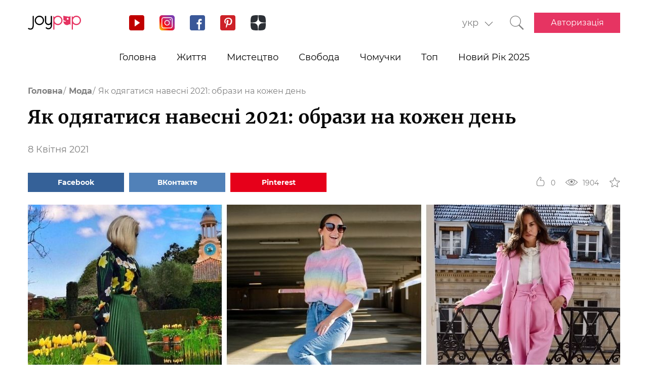

--- FILE ---
content_type: text/html; charset=UTF-8
request_url: https://joy-pup.com/ua/fashion-ua/jak-odjagatisja-navesni/
body_size: 30168
content:
    <!DOCTYPE html>
<html lang="uk">
    <head>
        <meta http-equiv="X-UA-Compatible" content="IE=edge"/>
        <meta charset="UTF-8">
        <meta content="width=device-width, initial-scale=1, maximum-scale=6" name="viewport"/>
        <link rel="shortcut icon" href="/frontend/public/static/img/favicon.ico" type="image/x-icon"/>

        <meta name='allsites-biz' content='ac3e2c4e1d4bd07fb973a2ea4d250160'/>
        <meta name="telderi" content="bc1a4e2889afbee9c1fbb6141d5b4ed3"/>

        <title>Як одягнутися навесні 2021 року</title>

<!-- All in One SEO Pack 3.3.4 від Michael Torbert of Semper Fi Web Design[503,573] -->
<meta name="description"  content="Весняна погода може бути дійсно складною, особливо при переході від холодної і довгої зими. Читайте на Джой Пап як одягнутися навесні 2021, щоб виглядати модно." />

<link rel="canonical" href="https://joy-pup.com/ua/fashion-ua/jak-odjagatisja-navesni/" />
<!-- All in One SEO Pack -->
<link rel='stylesheet' id='main-css'  href='https://joy-pup.com/frontend/public/static/css/main-a13b8802ce.css' type='text/css' media='all' />
<script async src="https://pagead2.googlesyndication.com/pagead/js/adsbygoogle.js"></script><script>
        (adsbygoogle = window.adsbygoogle || []).push({
            google_ad_client: "ca-pub-7485005645675031",
            enable_page_level_ads: true
        });
    </script><link rel="alternate" href="https://joy-pup.com/fashion/kak-odevatsja-vesnoj/" hreflang="ru" />
<link rel="alternate" href="https://joy-pup.com/ua/fashion-ua/jak-odjagatisja-navesni/" hreflang="uk" />
<meta property="og:site_name" content="Joy-Pup" />
<meta property="og:type" content="article" />
<meta property="og:title" content="Як одягатися навесні 2021: образи на кожен день" />
<meta property="og:url" content="https://joy-pup.com/ua/fashion-ua/jak-odjagatisja-navesni/" />
<meta property="og:image" content="https://joy-pup.com/wp-content/uploads/2021/04/chto-nosit-vesnoy.jpg" />
<meta property="og:description" content="Весняна погода може бути дійсно складною, особливо при переході від холодної і довгої зими. Читайте на Джой Пап як одягнутися навесні 2021, щоб виглядати модно."  />        <meta name="77db56666fca122d18cc716c71a5d636" content=""><meta name="p:domain_verify" content="28a91ae74dde5919bbefb35c407ef5f4"/><!-- Google Tag Manager -->
<script>(function (w, d, s, l, i) {
        w[l] = w[l] || [];
        w[l].push({
            'gtm.start':
                new Date().getTime(), event: 'gtm.js'
        });
        var f = d.getElementsByTagName(s)[0],
            j = d.createElement(s), dl = l != 'dataLayer' ? '&l=' + l : '';
        j.async = true;
        j.src =
            'https://www.googletagmanager.com/gtm.js?id=' + i + dl;
        f.parentNode.insertBefore(j, f);
    })(window, document, 'script', 'dataLayer', 'GTM-PZGMPD8');</script>
<!-- End Google Tag Manager -->    </head>
<body class="post-template-default single single-post postid-70650 single-format-standard">
    <!-- Google Tag Manager (noscript) -->
    <noscript>
        <iframe src="https://www.googletagmanager.com/ns.html?id=GTM-PZGMPD8"
                height="0" width="0" style="display:none;visibility:hidden"></iframe>
    </noscript>
    <!-- End Google Tag Manager (noscript) -->    <header class="header">
        <div class="header__container">
            <div class="header__block-left">
                <a href="https://joy-pup.com/ua/"
                ><img src="/frontend/public/static/img/logo.svg" alt="logo" class="header__logo"/></a>
                <div class="social social_header">

                    <div class="social__list">
                        <a title="YouTube" href="https://www.youtube.com/channel/UCvYx8835Aa49nWtp-4OI5AQ"
                           target="_blank" class="social__item">
                            <svg class="icon icon_youtube icon_social">
                                <use xlink:href="/frontend/public/static/icons/symbol/social-sprite.svg#yout"></use>
                            </svg>
                        </a>
                        <a title="Instagram" href="https://www.instagram.com/joypupblog/" target="_blank"
                           class="social__item">
                            <img class="icon icon_instagram icon_social" src="/frontend/app/icons/social/inst.svg"/>
                        </a>
                        <a title="Facebook" href="https://www.facebook.com/joypupcom" target="_blank"
                           class="social__item">
                            <svg class="icon icon_facebook icon_social">
                                <use xlink:href="/frontend/public/static/icons/symbol/social-sprite.svg#fb"></use>
                            </svg>
                        </a>
                        <a title="Pinterest" href="https://www.pinterest.com/joypupcom/" target="_blank"
                           class="social__item">
                            <svg class="icon icon_pinterest icon_social">
                                <use xlink:href="/frontend/public/static/icons/symbol/social-sprite.svg#pin"></use>
                            </svg>
                        </a>
                        <a title="Yandex Zen" href="https://zen.yandex.ru/joypup" target="_blank"
                           class="social__item">
                            <svg class="icon icon_zen icon_social">
                                <use xlink:href="/frontend/public/static/icons/symbol/social-sprite.svg#zen"></use>
                            </svg>
                        </a>
                    </div>
                </div>
            </div>
            <div class="header__block-right">
                                    <form method="post" action="" id="form-change-lang" class="form form_lang">
                        <div class="form-block">
                            <div class="form-block__input-wrapp form-block__select-wrapp">
                                <select id="lang-cite" name="language_cite"
                                        class="form-block__input form-block__select">
                                    <option disabled = "" selected = "" value="https://joy-pup.com/ua/fashion-ua/jak-odjagatisja-navesni/">укр</option><option value="https://joy-pup.com/fashion/kak-odevatsja-vesnoj/">рус</option>                                </select>
                                <span class="form-block__border"></span>
                            </div>
                        </div>
                    </form>
                                                    <a href="https://joy-pup.com/ua/search-ua/" class="header__search" aria-label="Кнопка поиска">
                        <svg class="icon icon_search icon_search-header">
                            <use xlink:href="/frontend/public/static/icons/symbol/common-sprite.svg#search"></use>
                        </svg>
                    </a>
                                <div id="hamburger" class="hamburger">
                    <span class="hamburger__line hamburger__pseudo-line"></span>
                </div>
                                    <div class="btn-wrapp">
                        <a href="https://joy-pup.com/ua/ua-sign-in/" type="button"
                           class="btn btn_primary">Авторизація</a>
                    </div>
                            </div>
        </div>
    </header>
    <nav class="main-menu">
                    <div class="lang-menu">

                <a href ="https://joy-pup.com/ua/fashion-ua/jak-odjagatisja-navesni/" class="lang-menu__btn active">укр </a> <a href = "https://joy-pup.com/fashion/kak-odevatsja-vesnoj/" class="lang-menu__btn" >рус </a>            </div>
        <ul class="main-menu__list">
<li class="main-menu__item">
                        <a class="main-menu__value" href="https://joy-pup.com/ua/">Головна</a>
                    </li>
<li class="main-menu__item">
						<div data-tab="submenu-2843" class="main-menu__value">
							<span class="main-menu__text">Життя</span>
							<svg class="icon icon_arrow-down">
								<use xlink:href="/frontend/public/static/icons/symbol/common-sprite.svg#arrow-down"></use>
							</svg>
						</div>
						<div id="submenu-2843" class="sub-menu">
						<ul class="sub-menu__list"><li class="sub-menu__item">
	<a  data-category="cat-2864" href="https://joy-pup.com/ua/category/health-beauty-ua/" class="sub-menu__link active">Краса і здоров'я</a>
	</li>
<li class="sub-menu__item">
	<a  data-category="cat-9496" href="https://joy-pup.com/ua/category/fashion-ua/" class="sub-menu__link">Мода</a>
	</li>
<li class="sub-menu__item">
	<a  data-category="cat-2860" href="https://joy-pup.com/ua/category/family-ua/" class="sub-menu__link">Сім'я</a>
	</li>
<li class="sub-menu__item">
	<a  data-category="cat-50694" href="https://joy-pup.com/ua/category/astrology-ua/" class="sub-menu__link">Астрологія</a>
	</li>
<li class="sub-menu__item">
	<a  data-category="cat-109446" href="https://joy-pup.com/ua/category/numerology-ua/" class="sub-menu__link">Нумерологія</a>
	</li>
<li class="sub-menu__item">
	<a  data-category="cat-9498" href="https://joy-pup.com/ua/category/animals-ua/" class="sub-menu__link">Тварини</a>
	</li>
<li class="sub-menu__item">
	<a  data-category="cat-2863" href="https://joy-pup.com/ua/category/sport-ua/" class="sub-menu__link">Спорт</a>
	</li>
<li class="sub-menu__item">
	<a  data-category="cat-2875" href="https://joy-pup.com/ua/category/good-ua/" class="sub-menu__link">Добро</a>
	</li>
<li class="sub-menu__item">
	<a  data-category="cat-2862" href="https://joy-pup.com/ua/category/joke-ua/" class="sub-menu__link">Жарти</a>
	</li>
<li class="sub-menu__item">
	<a  data-category="cat-2865" href="https://joy-pup.com/ua/category/cooking-ua/" class="sub-menu__link">Кулінарія</a>
	</li>
<li class="sub-menu__item">
	<a  data-category="cat-9601" href="https://joy-pup.com/ua/category/holidays-ua/" class="sub-menu__link">Свята</a>
	</li></ul><div id="cat-2864" class="sub-menu__news active">
               <article class="news-short"><a title="Макіяж очей для жінок 50+: як підняти повіки та освіжити погляд" href="https://joy-pup.com/ua/health-beauty-ua/makijazh-ochej-dlja-zhinok-50-jak-pidnjati-povi/" class="news-short__img-wrapp">
               <img src="https://joy-pup.com/wp-content/uploads/2025/11/Golovna-1-70x70.jpg" alt="Макіяж очей для жінок 50+: як підняти повіки та освіжити погляд" class="news-short__img"/>
               </a>
                <div class="news-short__content">
                <a title="Макіяж очей для жінок 50+: як підняти повіки та освіжити погляд" href="https://joy-pup.com/ua/health-beauty-ua/makijazh-ochej-dlja-zhinok-50-jak-pidnjati-povi/" class="news-short__title-wrapp">
                	<span class="news-short__title">
                		Макіяж очей для жінок 50+: як...
					</span></a>
                    <span class="news-short__date">3 Листопада 2025</span>
                  <div class="news-short__icon-wrapp">
                    <a href="https://joy-pup.com/ua/health-beauty-ua/makijazh-ochej-dlja-zhinok-50-jak-pidnjati-povi/#comments" class="news-short__icon" title="Оставить комментарий">
                      <svg class="icon icon_comment icon_news-short">
                        <use xlink:href="/frontend/public/static/icons/symbol/common-sprite.svg#comment"></use>
                      </svg>
                    <span class="news-short__digit">0</span>
                    </a>
                    <div class="news-short__icon" title="Количество просмотров">
                        <svg class="icon icon_view icon_news-short">
                        <use xlink:href="/frontend/public/static/icons/symbol/common-sprite.svg#view"></use>
                        </svg>
                    <span class="news-short__digit">242</span>
                    </div>
                  </div>
                </div>
              </article>
               <article class="news-short"><a title="5 ранкових звичок, які миттєво розганяють метаболізм" href="https://joy-pup.com/ua/health-beauty-ua/5-rankovih-zvichok-jaki-mittyevo-rozganjaju/" class="news-short__img-wrapp">
               <img src="https://joy-pup.com/wp-content/uploads/2025/11/main-3-70x70.jpg" alt="5 ранкових звичок, які миттєво розганяють метаболізм" class="news-short__img"/>
               </a>
                <div class="news-short__content">
                <a title="5 ранкових звичок, які миттєво розганяють метаболізм" href="https://joy-pup.com/ua/health-beauty-ua/5-rankovih-zvichok-jaki-mittyevo-rozganjaju/" class="news-short__title-wrapp">
                	<span class="news-short__title">
                		5 ранкових звичок, які миттєво...
					</span></a>
                    <span class="news-short__date">2 Листопада 2025</span>
                  <div class="news-short__icon-wrapp">
                    <a href="https://joy-pup.com/ua/health-beauty-ua/5-rankovih-zvichok-jaki-mittyevo-rozganjaju/#comments" class="news-short__icon" title="Оставить комментарий">
                      <svg class="icon icon_comment icon_news-short">
                        <use xlink:href="/frontend/public/static/icons/symbol/common-sprite.svg#comment"></use>
                      </svg>
                    <span class="news-short__digit">0</span>
                    </a>
                    <div class="news-short__icon" title="Количество просмотров">
                        <svg class="icon icon_view icon_news-short">
                        <use xlink:href="/frontend/public/static/icons/symbol/common-sprite.svg#view"></use>
                        </svg>
                    <span class="news-short__digit">1348</span>
                    </div>
                  </div>
                </div>
              </article>
               <article class="news-short"><a title="Ювелірні прикраси: мова краси, символів і самовираження" href="https://joy-pup.com/ua/health-beauty-ua/yuvelirni-prikrasi-mova-krasi-simvoliv-i-samovirazhennya/" class="news-short__img-wrapp">
               <img src="https://joy-pup.com/wp-content/uploads/2025/10/main-83-70x70.jpg" alt="Ювелірні прикраси: мова краси, символів і самовираження" class="news-short__img"/>
               </a>
                <div class="news-short__content">
                <a title="Ювелірні прикраси: мова краси, символів і самовираження" href="https://joy-pup.com/ua/health-beauty-ua/yuvelirni-prikrasi-mova-krasi-simvoliv-i-samovirazhennya/" class="news-short__title-wrapp">
                	<span class="news-short__title">
                		Ювелірні прикраси: мова краси...
					</span></a>
                    <span class="news-short__date">31 Жовтня 2025</span>
                  <div class="news-short__icon-wrapp">
                    <a href="https://joy-pup.com/ua/health-beauty-ua/yuvelirni-prikrasi-mova-krasi-simvoliv-i-samovirazhennya/#comments" class="news-short__icon" title="Оставить комментарий">
                      <svg class="icon icon_comment icon_news-short">
                        <use xlink:href="/frontend/public/static/icons/symbol/common-sprite.svg#comment"></use>
                      </svg>
                    <span class="news-short__digit">0</span>
                    </a>
                    <div class="news-short__icon" title="Количество просмотров">
                        <svg class="icon icon_view icon_news-short">
                        <use xlink:href="/frontend/public/static/icons/symbol/common-sprite.svg#view"></use>
                        </svg>
                    <span class="news-short__digit">164</span>
                    </div>
                  </div>
                </div>
              </article>
</div>
<div id="cat-9496" class="sub-menu__news">
               <article class="news-short"><a title="Універсальні луки: як денне вбрання перетворити на вечірнє" href="https://joy-pup.com/ua/fashion-ua/universalni-luki-jak-denne-vbrannja-pe/" class="news-short__img-wrapp">
               <img src="https://joy-pup.com/wp-content/uploads/2025/11/main-7-70x70.jpg" alt="Універсальні луки: як денне вбрання перетворити на вечірнє" class="news-short__img"/>
               </a>
                <div class="news-short__content">
                <a title="Універсальні луки: як денне вбрання перетворити на вечірнє" href="https://joy-pup.com/ua/fashion-ua/universalni-luki-jak-denne-vbrannja-pe/" class="news-short__title-wrapp">
                	<span class="news-short__title">
                		Універсальні луки: як денне...
					</span></a>
                    <span class="news-short__date">3 Листопада 2025</span>
                  <div class="news-short__icon-wrapp">
                    <a href="https://joy-pup.com/ua/fashion-ua/universalni-luki-jak-denne-vbrannja-pe/#comments" class="news-short__icon" title="Оставить комментарий">
                      <svg class="icon icon_comment icon_news-short">
                        <use xlink:href="/frontend/public/static/icons/symbol/common-sprite.svg#comment"></use>
                      </svg>
                    <span class="news-short__digit">0</span>
                    </a>
                    <div class="news-short__icon" title="Количество просмотров">
                        <svg class="icon icon_view icon_news-short">
                        <use xlink:href="/frontend/public/static/icons/symbol/common-sprite.svg#view"></use>
                        </svg>
                    <span class="news-short__digit">444</span>
                    </div>
                  </div>
                </div>
              </article>
               <article class="news-short"><a title="З чим носити пуховик взимку 2025 року: 5 модних образів" href="https://joy-pup.com/ua/fashion-ua/z-chim-nositi-puhovik-vzimku-2025-roku-5-modn/" class="news-short__img-wrapp">
               <img src="https://joy-pup.com/wp-content/uploads/2025/11/Golovna-70x70.jpg" alt="З чим носити пуховик взимку 2025 року: 5 модних образів" class="news-short__img"/>
               </a>
                <div class="news-short__content">
                <a title="З чим носити пуховик взимку 2025 року: 5 модних образів" href="https://joy-pup.com/ua/fashion-ua/z-chim-nositi-puhovik-vzimku-2025-roku-5-modn/" class="news-short__title-wrapp">
                	<span class="news-short__title">
                		З чим носити пуховик взимку 2025...
					</span></a>
                    <span class="news-short__date">1 Листопада 2025</span>
                  <div class="news-short__icon-wrapp">
                    <a href="https://joy-pup.com/ua/fashion-ua/z-chim-nositi-puhovik-vzimku-2025-roku-5-modn/#comments" class="news-short__icon" title="Оставить комментарий">
                      <svg class="icon icon_comment icon_news-short">
                        <use xlink:href="/frontend/public/static/icons/symbol/common-sprite.svg#comment"></use>
                      </svg>
                    <span class="news-short__digit">0</span>
                    </a>
                    <div class="news-short__icon" title="Количество просмотров">
                        <svg class="icon icon_view icon_news-short">
                        <use xlink:href="/frontend/public/static/icons/symbol/common-sprite.svg#view"></use>
                        </svg>
                    <span class="news-short__digit">628</span>
                    </div>
                  </div>
                </div>
              </article>
               <article class="news-short"><a title="Як приховати повні ноги: модні прийоми для стрункого силуету" href="https://joy-pup.com/ua/fashion-ua/jak-prihovati-povni-nogi-modni-prijomi/" class="news-short__img-wrapp">
               <img src="https://joy-pup.com/wp-content/uploads/2025/10/main-84-70x70.jpg" alt="Як приховати повні ноги: модні прийоми для стрункого силуету" class="news-short__img"/>
               </a>
                <div class="news-short__content">
                <a title="Як приховати повні ноги: модні прийоми для стрункого силуету" href="https://joy-pup.com/ua/fashion-ua/jak-prihovati-povni-nogi-modni-prijomi/" class="news-short__title-wrapp">
                	<span class="news-short__title">
                		Як приховати повні ноги: модн...
					</span></a>
                    <span class="news-short__date">31 Жовтня 2025</span>
                  <div class="news-short__icon-wrapp">
                    <a href="https://joy-pup.com/ua/fashion-ua/jak-prihovati-povni-nogi-modni-prijomi/#comments" class="news-short__icon" title="Оставить комментарий">
                      <svg class="icon icon_comment icon_news-short">
                        <use xlink:href="/frontend/public/static/icons/symbol/common-sprite.svg#comment"></use>
                      </svg>
                    <span class="news-short__digit">0</span>
                    </a>
                    <div class="news-short__icon" title="Количество просмотров">
                        <svg class="icon icon_view icon_news-short">
                        <use xlink:href="/frontend/public/static/icons/symbol/common-sprite.svg#view"></use>
                        </svg>
                    <span class="news-short__digit">337</span>
                    </div>
                  </div>
                </div>
              </article>
</div>
<div id="cat-2860" class="sub-menu__news">
               <article class="news-short"><a title="Онлайн-захист дитини: як уберегти малечу від небажаного контенту" href="https://joy-pup.com/ua/family-ua/onlain-zakhist-ditini-yak-uberegti-malechu-vid-nebazhanogo-kontentu/" class="news-short__img-wrapp">
               <img src="https://joy-pup.com/wp-content/uploads/2025/10/main-81-70x70.jpg" alt="Онлайн-захист дитини: як уберегти малечу від небажаного контенту" class="news-short__img"/>
               </a>
                <div class="news-short__content">
                <a title="Онлайн-захист дитини: як уберегти малечу від небажаного контенту" href="https://joy-pup.com/ua/family-ua/onlain-zakhist-ditini-yak-uberegti-malechu-vid-nebazhanogo-kontentu/" class="news-short__title-wrapp">
                	<span class="news-short__title">
                		Онлайн-захист дитини: як уберегти...
					</span></a>
                    <span class="news-short__date">31 Жовтня 2025</span>
                  <div class="news-short__icon-wrapp">
                    <a href="https://joy-pup.com/ua/family-ua/onlain-zakhist-ditini-yak-uberegti-malechu-vid-nebazhanogo-kontentu/#comments" class="news-short__icon" title="Оставить комментарий">
                      <svg class="icon icon_comment icon_news-short">
                        <use xlink:href="/frontend/public/static/icons/symbol/common-sprite.svg#comment"></use>
                      </svg>
                    <span class="news-short__digit">0</span>
                    </a>
                    <div class="news-short__icon" title="Количество просмотров">
                        <svg class="icon icon_view icon_news-short">
                        <use xlink:href="/frontend/public/static/icons/symbol/common-sprite.svg#view"></use>
                        </svg>
                    <span class="news-short__digit">301</span>
                    </div>
                  </div>
                </div>
              </article>
               <article class="news-short"><a title="Магазин SWIT: офіційний дистриб’ютор преміальної кухонної посуди в Україні" href="https://joy-pup.com/ua/family-ua/magazin-swit-distribyutor-premialnoyi-kukhonnoyi-posudi/" class="news-short__img-wrapp">
               <img src="https://joy-pup.com/wp-content/uploads/2025/10/main-1-5-70x70.jpg" alt="Магазин SWIT: офіційний дистриб’ютор преміальної кухонної посуди в Україні" class="news-short__img"/>
               </a>
                <div class="news-short__content">
                <a title="Магазин SWIT: офіційний дистриб’ютор преміальної кухонної посуди в Україні" href="https://joy-pup.com/ua/family-ua/magazin-swit-distribyutor-premialnoyi-kukhonnoyi-posudi/" class="news-short__title-wrapp">
                	<span class="news-short__title">
                		Магазин SWIT: офіційний...
					</span></a>
                    <span class="news-short__date">29 Жовтня 2025</span>
                  <div class="news-short__icon-wrapp">
                    <a href="https://joy-pup.com/ua/family-ua/magazin-swit-distribyutor-premialnoyi-kukhonnoyi-posudi/#comments" class="news-short__icon" title="Оставить комментарий">
                      <svg class="icon icon_comment icon_news-short">
                        <use xlink:href="/frontend/public/static/icons/symbol/common-sprite.svg#comment"></use>
                      </svg>
                    <span class="news-short__digit">0</span>
                    </a>
                    <div class="news-short__icon" title="Количество просмотров">
                        <svg class="icon icon_view icon_news-short">
                        <use xlink:href="/frontend/public/static/icons/symbol/common-sprite.svg#view"></use>
                        </svg>
                    <span class="news-short__digit">155</span>
                    </div>
                  </div>
                </div>
              </article>
               <article class="news-short"><a title="Розвиваючі іграшки для малюків: якими вони бувають та як їх обрати" href="https://joy-pup.com/ua/family-ua/rozvivajuchi-igrashki-dlja-maljukiv-jakimi/" class="news-short__img-wrapp">
               <img src="https://joy-pup.com/wp-content/uploads/2025/09/igrashki-1-70x70.jpg" alt="Розвиваючі іграшки для малюків: якими вони бувають та як їх обрати" class="news-short__img"/>
               </a>
                <div class="news-short__content">
                <a title="Розвиваючі іграшки для малюків: якими вони бувають та як їх обрати" href="https://joy-pup.com/ua/family-ua/rozvivajuchi-igrashki-dlja-maljukiv-jakimi/" class="news-short__title-wrapp">
                	<span class="news-short__title">
                		Розвиваючі іграшки для малюків...
					</span></a>
                    <span class="news-short__date">5 Вересня 2025</span>
                  <div class="news-short__icon-wrapp">
                    <a href="https://joy-pup.com/ua/family-ua/rozvivajuchi-igrashki-dlja-maljukiv-jakimi/#comments" class="news-short__icon" title="Оставить комментарий">
                      <svg class="icon icon_comment icon_news-short">
                        <use xlink:href="/frontend/public/static/icons/symbol/common-sprite.svg#comment"></use>
                      </svg>
                    <span class="news-short__digit">0</span>
                    </a>
                    <div class="news-short__icon" title="Количество просмотров">
                        <svg class="icon icon_view icon_news-short">
                        <use xlink:href="/frontend/public/static/icons/symbol/common-sprite.svg#view"></use>
                        </svg>
                    <span class="news-short__digit">721</span>
                    </div>
                  </div>
                </div>
              </article>
</div>
<div id="cat-50694" class="sub-menu__news">
               <article class="news-short"><a title="Як зрозуміти Скорпіона: характер, сумісність і секрети сили" href="https://joy-pup.com/ua/astrology-ua/jak-zrozumiti-skorpiona-harakter-sumi/" class="news-short__img-wrapp">
               <img src="https://joy-pup.com/wp-content/uploads/2025/11/6a9ae2e36a333b6d52d19c1adef2580e-70x70.jpg" alt="скорпіон знак зодіаку" class="news-short__img"/>
               </a>
                <div class="news-short__content">
                <a title="Як зрозуміти Скорпіона: характер, сумісність і секрети сили" href="https://joy-pup.com/ua/astrology-ua/jak-zrozumiti-skorpiona-harakter-sumi/" class="news-short__title-wrapp">
                	<span class="news-short__title">
                		Як зрозуміти Скорпіона: характер...
					</span></a>
                    <span class="news-short__date">3 Листопада 2025</span>
                  <div class="news-short__icon-wrapp">
                    <a href="https://joy-pup.com/ua/astrology-ua/jak-zrozumiti-skorpiona-harakter-sumi/#comments" class="news-short__icon" title="Оставить комментарий">
                      <svg class="icon icon_comment icon_news-short">
                        <use xlink:href="/frontend/public/static/icons/symbol/common-sprite.svg#comment"></use>
                      </svg>
                    <span class="news-short__digit">0</span>
                    </a>
                    <div class="news-short__icon" title="Количество просмотров">
                        <svg class="icon icon_view icon_news-short">
                        <use xlink:href="/frontend/public/static/icons/symbol/common-sprite.svg#view"></use>
                        </svg>
                    <span class="news-short__digit">27</span>
                    </div>
                  </div>
                </div>
              </article>
               <article class="news-short"><a title="Астрологічний прогноз на тиждень з 17 по 23 листопада 2025 року: кохання, робота, фінанси" href="https://joy-pup.com/ua/astrology-ua/astrologichnij-prognoz-na-tizhden-z-17-po/" class="news-short__img-wrapp">
               <img src="https://joy-pup.com/wp-content/uploads/2025/11/main-4-70x70.jpg" alt="Астрологічний прогноз на тиждень з 17 по 23 листопада 2025 року: кохання, робота, фінанси" class="news-short__img"/>
               </a>
                <div class="news-short__content">
                <a title="Астрологічний прогноз на тиждень з 17 по 23 листопада 2025 року: кохання, робота, фінанси" href="https://joy-pup.com/ua/astrology-ua/astrologichnij-prognoz-na-tizhden-z-17-po/" class="news-short__title-wrapp">
                	<span class="news-short__title">
                		Астрологічний прогноз на тиждень з...
					</span></a>
                    <span class="news-short__date">3 Листопада 2025</span>
                  <div class="news-short__icon-wrapp">
                    <a href="https://joy-pup.com/ua/astrology-ua/astrologichnij-prognoz-na-tizhden-z-17-po/#comments" class="news-short__icon" title="Оставить комментарий">
                      <svg class="icon icon_comment icon_news-short">
                        <use xlink:href="/frontend/public/static/icons/symbol/common-sprite.svg#comment"></use>
                      </svg>
                    <span class="news-short__digit">0</span>
                    </a>
                    <div class="news-short__icon" title="Количество просмотров">
                        <svg class="icon icon_view icon_news-short">
                        <use xlink:href="/frontend/public/static/icons/symbol/common-sprite.svg#view"></use>
                        </svg>
                    <span class="news-short__digit">265</span>
                    </div>
                  </div>
                </div>
              </article>
               <article class="news-short"><a title="Гороскоп подорожей на 2026: куди приведуть вас зірки?" href="https://joy-pup.com/ua/astrology-ua/goroskop-podorozhej-na-2026-kudi-privedut/" class="news-short__img-wrapp">
               <img src="https://joy-pup.com/wp-content/uploads/2025/10/2026-70x70.jpg" alt="Гороскоп подорожей на 2026: куди приведуть вас зірки?" class="news-short__img"/>
               </a>
                <div class="news-short__content">
                <a title="Гороскоп подорожей на 2026: куди приведуть вас зірки?" href="https://joy-pup.com/ua/astrology-ua/goroskop-podorozhej-na-2026-kudi-privedut/" class="news-short__title-wrapp">
                	<span class="news-short__title">
                		Гороскоп подорожей на 2026: куди...
					</span></a>
                    <span class="news-short__date">31 Жовтня 2025</span>
                  <div class="news-short__icon-wrapp">
                    <a href="https://joy-pup.com/ua/astrology-ua/goroskop-podorozhej-na-2026-kudi-privedut/#comments" class="news-short__icon" title="Оставить комментарий">
                      <svg class="icon icon_comment icon_news-short">
                        <use xlink:href="/frontend/public/static/icons/symbol/common-sprite.svg#comment"></use>
                      </svg>
                    <span class="news-short__digit">0</span>
                    </a>
                    <div class="news-short__icon" title="Количество просмотров">
                        <svg class="icon icon_view icon_news-short">
                        <use xlink:href="/frontend/public/static/icons/symbol/common-sprite.svg#view"></use>
                        </svg>
                    <span class="news-short__digit">368</span>
                    </div>
                  </div>
                </div>
              </article>
</div>
<div id="cat-109446" class="sub-menu__news">
               <article class="news-short"><a title="Нумерологія за датою народження на 2026 рік – персональне число року" href="https://joy-pup.com/ua/numerology-ua/numerologija-za-datoju-narodzhennja-na-2026-r/" class="news-short__img-wrapp">
               <img src="https://joy-pup.com/wp-content/uploads/2025/09/main-98-70x70.jpg" alt="Нумерологія за датою народження на 2026 рік – персональне число року" class="news-short__img"/>
               </a>
                <div class="news-short__content">
                <a title="Нумерологія за датою народження на 2026 рік – персональне число року" href="https://joy-pup.com/ua/numerology-ua/numerologija-za-datoju-narodzhennja-na-2026-r/" class="news-short__title-wrapp">
                	<span class="news-short__title">
                		Нумерологія за датою народження на...
					</span></a>
                    <span class="news-short__date">30 Вересня 2025</span>
                  <div class="news-short__icon-wrapp">
                    <a href="https://joy-pup.com/ua/numerology-ua/numerologija-za-datoju-narodzhennja-na-2026-r/#comments" class="news-short__icon" title="Оставить комментарий">
                      <svg class="icon icon_comment icon_news-short">
                        <use xlink:href="/frontend/public/static/icons/symbol/common-sprite.svg#comment"></use>
                      </svg>
                    <span class="news-short__digit">0</span>
                    </a>
                    <div class="news-short__icon" title="Количество просмотров">
                        <svg class="icon icon_view icon_news-short">
                        <use xlink:href="/frontend/public/static/icons/symbol/common-sprite.svg#view"></use>
                        </svg>
                    <span class="news-short__digit">420</span>
                    </div>
                  </div>
                </div>
              </article>
               <article class="news-short"><a title="2026 рік за нумерологією: головне число року та його енергія" href="https://joy-pup.com/ua/numerology-ua/2026-rik-za-numerologiyeju-golovne-chislo-ro/" class="news-short__img-wrapp">
               <img src="https://joy-pup.com/wp-content/uploads/2025/10/main-31-70x70.jpg" alt="2026 рік за нумерологією: головне число року та його енергія" class="news-short__img"/>
               </a>
                <div class="news-short__content">
                <a title="2026 рік за нумерологією: головне число року та його енергія" href="https://joy-pup.com/ua/numerology-ua/2026-rik-za-numerologiyeju-golovne-chislo-ro/" class="news-short__title-wrapp">
                	<span class="news-short__title">
                		2026 рік за нумерологією: головне...
					</span></a>
                    <span class="news-short__date">26 Вересня 2025</span>
                  <div class="news-short__icon-wrapp">
                    <a href="https://joy-pup.com/ua/numerology-ua/2026-rik-za-numerologiyeju-golovne-chislo-ro/#comments" class="news-short__icon" title="Оставить комментарий">
                      <svg class="icon icon_comment icon_news-short">
                        <use xlink:href="/frontend/public/static/icons/symbol/common-sprite.svg#comment"></use>
                      </svg>
                    <span class="news-short__digit">0</span>
                    </a>
                    <div class="news-short__icon" title="Количество просмотров">
                        <svg class="icon icon_view icon_news-short">
                        <use xlink:href="/frontend/public/static/icons/symbol/common-sprite.svg#view"></use>
                        </svg>
                    <span class="news-short__digit">371</span>
                    </div>
                  </div>
                </div>
              </article>
               <article class="news-short"><a title="Нумерологія номера автомобіля: перевірте свій номер на удачу" href="https://joy-pup.com/ua/numerology-ua/numerologija-nomera-avtomobilja-perev/" class="news-short__img-wrapp">
               <img src="https://joy-pup.com/wp-content/uploads/2025/07/main-93-70x70.jpg" alt="Нумерологія номера автомобіля: перевірте свій номер на удачу" class="news-short__img"/>
               </a>
                <div class="news-short__content">
                <a title="Нумерологія номера автомобіля: перевірте свій номер на удачу" href="https://joy-pup.com/ua/numerology-ua/numerologija-nomera-avtomobilja-perev/" class="news-short__title-wrapp">
                	<span class="news-short__title">
                		Нумерологія номера автомобіля...
					</span></a>
                    <span class="news-short__date">30 Липня 2025</span>
                  <div class="news-short__icon-wrapp">
                    <a href="https://joy-pup.com/ua/numerology-ua/numerologija-nomera-avtomobilja-perev/#comments" class="news-short__icon" title="Оставить комментарий">
                      <svg class="icon icon_comment icon_news-short">
                        <use xlink:href="/frontend/public/static/icons/symbol/common-sprite.svg#comment"></use>
                      </svg>
                    <span class="news-short__digit">0</span>
                    </a>
                    <div class="news-short__icon" title="Количество просмотров">
                        <svg class="icon icon_view icon_news-short">
                        <use xlink:href="/frontend/public/static/icons/symbol/common-sprite.svg#view"></use>
                        </svg>
                    <span class="news-short__digit">1167</span>
                    </div>
                  </div>
                </div>
              </article>
</div>
<div id="cat-9498" class="sub-menu__news">
               <article class="news-short"><a title="Вет магазин: як знайти все необхідне" href="https://joy-pup.com/ua/animals-ua/vet-magazin-jak-znajti-vse-neobhidne/" class="news-short__img-wrapp">
               <img src="https://joy-pup.com/wp-content/uploads/2025/02/9676512-depositphotos-212586946-xl-1--70x70.jpeg" alt="домашні тварини" class="news-short__img"/>
               </a>
                <div class="news-short__content">
                <a title="Вет магазин: як знайти все необхідне" href="https://joy-pup.com/ua/animals-ua/vet-magazin-jak-znajti-vse-neobhidne/" class="news-short__title-wrapp">
                	<span class="news-short__title">
                		Вет магазин: як знайти все...
					</span></a>
                    <span class="news-short__date">5 Лютого 2025</span>
                  <div class="news-short__icon-wrapp">
                    <a href="https://joy-pup.com/ua/animals-ua/vet-magazin-jak-znajti-vse-neobhidne/#comments" class="news-short__icon" title="Оставить комментарий">
                      <svg class="icon icon_comment icon_news-short">
                        <use xlink:href="/frontend/public/static/icons/symbol/common-sprite.svg#comment"></use>
                      </svg>
                    <span class="news-short__digit">0</span>
                    </a>
                    <div class="news-short__icon" title="Количество просмотров">
                        <svg class="icon icon_view icon_news-short">
                        <use xlink:href="/frontend/public/static/icons/symbol/common-sprite.svg#view"></use>
                        </svg>
                    <span class="news-short__digit">1389</span>
                    </div>
                  </div>
                </div>
              </article>
               <article class="news-short"><a title="Кліщі у собаки: симптоми, як врятувати улюбленця" href="https://joy-pup.com/ua/animals-ua/klishchi-u-sobaki-simptomi-jak-vrjatuvati-u/" class="news-short__img-wrapp">
               <img src="https://joy-pup.com/wp-content/uploads/2024/12/sobaka-1-70x70.jpg" alt="Кліщі у собаки: симптоми, як врятувати улюбленця" class="news-short__img"/>
               </a>
                <div class="news-short__content">
                <a title="Кліщі у собаки: симптоми, як врятувати улюбленця" href="https://joy-pup.com/ua/animals-ua/klishchi-u-sobaki-simptomi-jak-vrjatuvati-u/" class="news-short__title-wrapp">
                	<span class="news-short__title">
                		Кліщі у собаки: симптоми, як...
					</span></a>
                    <span class="news-short__date">16 Грудня 2024</span>
                  <div class="news-short__icon-wrapp">
                    <a href="https://joy-pup.com/ua/animals-ua/klishchi-u-sobaki-simptomi-jak-vrjatuvati-u/#comments" class="news-short__icon" title="Оставить комментарий">
                      <svg class="icon icon_comment icon_news-short">
                        <use xlink:href="/frontend/public/static/icons/symbol/common-sprite.svg#comment"></use>
                      </svg>
                    <span class="news-short__digit">0</span>
                    </a>
                    <div class="news-short__icon" title="Количество просмотров">
                        <svg class="icon icon_view icon_news-short">
                        <use xlink:href="/frontend/public/static/icons/symbol/common-sprite.svg#view"></use>
                        </svg>
                    <span class="news-short__digit">1244</span>
                    </div>
                  </div>
                </div>
              </article>
               <article class="news-short"><a title="Собаки чи коти: що врахувати при виборі першого улюбленця" href="https://joy-pup.com/ua/animals-ua/sobaki-chi-koti-shcho-vrahuvati-pri-vibori/" class="news-short__img-wrapp">
               <img src="https://joy-pup.com/wp-content/uploads/2024/12/golovna-46-70x70.jpg" alt="Собаки чи коти: що врахувати при виборі першого улюбленця" class="news-short__img"/>
               </a>
                <div class="news-short__content">
                <a title="Собаки чи коти: що врахувати при виборі першого улюбленця" href="https://joy-pup.com/ua/animals-ua/sobaki-chi-koti-shcho-vrahuvati-pri-vibori/" class="news-short__title-wrapp">
                	<span class="news-short__title">
                		Собаки чи коти: що врахувати при...
					</span></a>
                    <span class="news-short__date">14 Грудня 2024</span>
                  <div class="news-short__icon-wrapp">
                    <a href="https://joy-pup.com/ua/animals-ua/sobaki-chi-koti-shcho-vrahuvati-pri-vibori/#comments" class="news-short__icon" title="Оставить комментарий">
                      <svg class="icon icon_comment icon_news-short">
                        <use xlink:href="/frontend/public/static/icons/symbol/common-sprite.svg#comment"></use>
                      </svg>
                    <span class="news-short__digit">0</span>
                    </a>
                    <div class="news-short__icon" title="Количество просмотров">
                        <svg class="icon icon_view icon_news-short">
                        <use xlink:href="/frontend/public/static/icons/symbol/common-sprite.svg#view"></use>
                        </svg>
                    <span class="news-short__digit">1759</span>
                    </div>
                  </div>
                </div>
              </article>
</div>
<div id="cat-2863" class="sub-menu__news">
               <article class="news-short"><a title="Ліга Європи з футболу: найтитулованіші клуби в історії турніру" href="https://joy-pup.com/ua/sport-ua/liga-yevropi-z-futbolu-najtitulovanish/" class="news-short__img-wrapp">
               <img src="https://joy-pup.com/wp-content/uploads/2025/08/main-71-70x70.jpg" alt="Ліга Європи з футболу: найтитулованіші клуби в історії турніру" class="news-short__img"/>
               </a>
                <div class="news-short__content">
                <a title="Ліга Європи з футболу: найтитулованіші клуби в історії турніру" href="https://joy-pup.com/ua/sport-ua/liga-yevropi-z-futbolu-najtitulovanish/" class="news-short__title-wrapp">
                	<span class="news-short__title">
                		Ліга Європи з футболу...
					</span></a>
                    <span class="news-short__date">26 Серпня 2025</span>
                  <div class="news-short__icon-wrapp">
                    <a href="https://joy-pup.com/ua/sport-ua/liga-yevropi-z-futbolu-najtitulovanish/#comments" class="news-short__icon" title="Оставить комментарий">
                      <svg class="icon icon_comment icon_news-short">
                        <use xlink:href="/frontend/public/static/icons/symbol/common-sprite.svg#comment"></use>
                      </svg>
                    <span class="news-short__digit">0</span>
                    </a>
                    <div class="news-short__icon" title="Количество просмотров">
                        <svg class="icon icon_view icon_news-short">
                        <use xlink:href="/frontend/public/static/icons/symbol/common-sprite.svg#view"></use>
                        </svg>
                    <span class="news-short__digit">970</span>
                    </div>
                  </div>
                </div>
              </article>
               <article class="news-short"><a title="Серія А та АПЛ: які трансфери готуються влітку" href="https://joy-pup.com/ua/sport-ua/serija-a-ta-apl-jaki-transferi-gotujutsja/" class="news-short__img-wrapp">
               <img src="https://joy-pup.com/wp-content/uploads/2025/05/Golovna-1-8-70x70.jpg" alt="Серія А та АПЛ: які трансфери готуються влітку" class="news-short__img"/>
               </a>
                <div class="news-short__content">
                <a title="Серія А та АПЛ: які трансфери готуються влітку" href="https://joy-pup.com/ua/sport-ua/serija-a-ta-apl-jaki-transferi-gotujutsja/" class="news-short__title-wrapp">
                	<span class="news-short__title">
                		Серія А та АПЛ: які трансфери...
					</span></a>
                    <span class="news-short__date">22 Травня 2025</span>
                  <div class="news-short__icon-wrapp">
                    <a href="https://joy-pup.com/ua/sport-ua/serija-a-ta-apl-jaki-transferi-gotujutsja/#comments" class="news-short__icon" title="Оставить комментарий">
                      <svg class="icon icon_comment icon_news-short">
                        <use xlink:href="/frontend/public/static/icons/symbol/common-sprite.svg#comment"></use>
                      </svg>
                    <span class="news-short__digit">0</span>
                    </a>
                    <div class="news-short__icon" title="Количество просмотров">
                        <svg class="icon icon_view icon_news-short">
                        <use xlink:href="/frontend/public/static/icons/symbol/common-sprite.svg#view"></use>
                        </svg>
                    <span class="news-short__digit">1240</span>
                    </div>
                  </div>
                </div>
              </article>
               <article class="news-short"><a title="Вітаміни для спортсменів: як правильно обрати та на що звернути увагу" href="https://joy-pup.com/ua/sport-ua/vitamini-dlja-sportsmeniv-jak-praviln/" class="news-short__img-wrapp">
               <img src="https://joy-pup.com/wp-content/uploads/2025/05/sport-2-70x70.jpg" alt="Вітаміни для спортсменів: як правильно обрати та на що звернути увагу" class="news-short__img"/>
               </a>
                <div class="news-short__content">
                <a title="Вітаміни для спортсменів: як правильно обрати та на що звернути увагу" href="https://joy-pup.com/ua/sport-ua/vitamini-dlja-sportsmeniv-jak-praviln/" class="news-short__title-wrapp">
                	<span class="news-short__title">
                		Вітаміни для спортсменів: як...
					</span></a>
                    <span class="news-short__date">4 Травня 2025</span>
                  <div class="news-short__icon-wrapp">
                    <a href="https://joy-pup.com/ua/sport-ua/vitamini-dlja-sportsmeniv-jak-praviln/#comments" class="news-short__icon" title="Оставить комментарий">
                      <svg class="icon icon_comment icon_news-short">
                        <use xlink:href="/frontend/public/static/icons/symbol/common-sprite.svg#comment"></use>
                      </svg>
                    <span class="news-short__digit">0</span>
                    </a>
                    <div class="news-short__icon" title="Количество просмотров">
                        <svg class="icon icon_view icon_news-short">
                        <use xlink:href="/frontend/public/static/icons/symbol/common-sprite.svg#view"></use>
                        </svg>
                    <span class="news-short__digit">1315</span>
                    </div>
                  </div>
                </div>
              </article>
</div>
<div id="cat-2875" class="sub-menu__news">
               <article class="news-short"><a title="На добраніч: позитивні картинки з побажаннями доброї ночі" href="https://joy-pup.com/ua/good-ua/na-dobranich-pozitivni-kartinki-z-poba/" class="news-short__img-wrapp">
               <img src="https://joy-pup.com/wp-content/uploads/2024/06/golovna-22-70x70.jpg" alt="На добраніч: позитивні картинки з побажаннями доброї ночі" class="news-short__img"/>
               </a>
                <div class="news-short__content">
                <a title="На добраніч: позитивні картинки з побажаннями доброї ночі" href="https://joy-pup.com/ua/good-ua/na-dobranich-pozitivni-kartinki-z-poba/" class="news-short__title-wrapp">
                	<span class="news-short__title">
                		На добраніч: позитивні картинки з...
					</span></a>
                    <span class="news-short__date">13 Червня 2024</span>
                  <div class="news-short__icon-wrapp">
                    <a href="https://joy-pup.com/ua/good-ua/na-dobranich-pozitivni-kartinki-z-poba/#comments" class="news-short__icon" title="Оставить комментарий">
                      <svg class="icon icon_comment icon_news-short">
                        <use xlink:href="/frontend/public/static/icons/symbol/common-sprite.svg#comment"></use>
                      </svg>
                    <span class="news-short__digit">0</span>
                    </a>
                    <div class="news-short__icon" title="Количество просмотров">
                        <svg class="icon icon_view icon_news-short">
                        <use xlink:href="/frontend/public/static/icons/symbol/common-sprite.svg#view"></use>
                        </svg>
                    <span class="news-short__digit">96996</span>
                    </div>
                  </div>
                </div>
              </article>
               <article class="news-short"><a title="Доброго ранку: веселі та красиві картинки з побажанням гарного ранку" href="https://joy-pup.com/ua/good-ua/dobrogo-ranku-veseli-ta-krasivi-karti/" class="news-short__img-wrapp">
               <img src="https://joy-pup.com/wp-content/uploads/2021/12/golovna-81-70x70.jpg" alt="Доброго ранку: веселі та красиві картинки з побажанням гарного ранку" class="news-short__img"/>
               </a>
                <div class="news-short__content">
                <a title="Доброго ранку: веселі та красиві картинки з побажанням гарного ранку" href="https://joy-pup.com/ua/good-ua/dobrogo-ranku-veseli-ta-krasivi-karti/" class="news-short__title-wrapp">
                	<span class="news-short__title">
                		Доброго ранку: веселі та красив...
					</span></a>
                    <span class="news-short__date">8 Червня 2024</span>
                  <div class="news-short__icon-wrapp">
                    <a href="https://joy-pup.com/ua/good-ua/dobrogo-ranku-veseli-ta-krasivi-karti/#comments" class="news-short__icon" title="Оставить комментарий">
                      <svg class="icon icon_comment icon_news-short">
                        <use xlink:href="/frontend/public/static/icons/symbol/common-sprite.svg#comment"></use>
                      </svg>
                    <span class="news-short__digit">0</span>
                    </a>
                    <div class="news-short__icon" title="Количество просмотров">
                        <svg class="icon icon_view icon_news-short">
                        <use xlink:href="/frontend/public/static/icons/symbol/common-sprite.svg#view"></use>
                        </svg>
                    <span class="news-short__digit">100955</span>
                    </div>
                  </div>
                </div>
              </article>
               <article class="news-short"><a title="Яблучний спас 2023: традиції, прикмети, коли святкувати?" href="https://joy-pup.com/ua/good-ua/jabluchnij-spas-tradiciji-prikmeti-koli/" class="news-short__img-wrapp">
               <img src="https://joy-pup.com/wp-content/uploads/2019/08/Golovna-13-70x70.jpg" alt="Яблучний спас 2023: традиції, прикмети, коли святкувати?" class="news-short__img"/>
               </a>
                <div class="news-short__content">
                <a title="Яблучний спас 2023: традиції, прикмети, коли святкувати?" href="https://joy-pup.com/ua/good-ua/jabluchnij-spas-tradiciji-prikmeti-koli/" class="news-short__title-wrapp">
                	<span class="news-short__title">
                		Яблучний спас 2023: традиц...
					</span></a>
                    <span class="news-short__date">18 Серпня 2023</span>
                  <div class="news-short__icon-wrapp">
                    <a href="https://joy-pup.com/ua/good-ua/jabluchnij-spas-tradiciji-prikmeti-koli/#comments" class="news-short__icon" title="Оставить комментарий">
                      <svg class="icon icon_comment icon_news-short">
                        <use xlink:href="/frontend/public/static/icons/symbol/common-sprite.svg#comment"></use>
                      </svg>
                    <span class="news-short__digit">0</span>
                    </a>
                    <div class="news-short__icon" title="Количество просмотров">
                        <svg class="icon icon_view icon_news-short">
                        <use xlink:href="/frontend/public/static/icons/symbol/common-sprite.svg#view"></use>
                        </svg>
                    <span class="news-short__digit">13053</span>
                    </div>
                  </div>
                </div>
              </article>
</div>
<div id="cat-2862" class="sub-menu__news">
               <article class="news-short"><a title="Найсмішніші жарти і розіграші на 1 квітня: давайте веселитися разом!" href="https://joy-pup.com/ua/joke-ua/zharti-na-1-kvitnya/" class="news-short__img-wrapp">
               <img src="https://joy-pup.com/wp-content/uploads/2020/03/Golovna-29-70x70.jpg" alt="Найсмішніші жарти і розіграші на 1 квітня: давайте веселитися разом!" class="news-short__img"/>
               </a>
                <div class="news-short__content">
                <a title="Найсмішніші жарти і розіграші на 1 квітня: давайте веселитися разом!" href="https://joy-pup.com/ua/joke-ua/zharti-na-1-kvitnya/" class="news-short__title-wrapp">
                	<span class="news-short__title">
                		Найсмішніші жарти і розіграші на 1...
					</span></a>
                    <span class="news-short__date">31 Березня 2023</span>
                  <div class="news-short__icon-wrapp">
                    <a href="https://joy-pup.com/ua/joke-ua/zharti-na-1-kvitnya/#comments" class="news-short__icon" title="Оставить комментарий">
                      <svg class="icon icon_comment icon_news-short">
                        <use xlink:href="/frontend/public/static/icons/symbol/common-sprite.svg#comment"></use>
                      </svg>
                    <span class="news-short__digit">0</span>
                    </a>
                    <div class="news-short__icon" title="Количество просмотров">
                        <svg class="icon icon_view icon_news-short">
                        <use xlink:href="/frontend/public/static/icons/symbol/common-sprite.svg#view"></use>
                        </svg>
                    <span class="news-short__digit">15775</span>
                    </div>
                  </div>
                </div>
              </article>
               <article class="news-short"><a title="Від сесії до сесії, або смішно про студентів і студентське життя" href="https://joy-pup.com/ua/joke-ua/smishno-pro-studentiv-i-studentske-zhi/" class="news-short__img-wrapp">
               <img src="https://joy-pup.com/wp-content/uploads/2019/11/Glavnaya-3-70x70.jpg" alt="Від сесії до сесії, або смішно про студентів і студентське життя" class="news-short__img"/>
               </a>
                <div class="news-short__content">
                <a title="Від сесії до сесії, або смішно про студентів і студентське життя" href="https://joy-pup.com/ua/joke-ua/smishno-pro-studentiv-i-studentske-zhi/" class="news-short__title-wrapp">
                	<span class="news-short__title">
                		Від сесії до сесії, або смішно про...
					</span></a>
                    <span class="news-short__date">14 Листопада 2022</span>
                  <div class="news-short__icon-wrapp">
                    <a href="https://joy-pup.com/ua/joke-ua/smishno-pro-studentiv-i-studentske-zhi/#comments" class="news-short__icon" title="Оставить комментарий">
                      <svg class="icon icon_comment icon_news-short">
                        <use xlink:href="/frontend/public/static/icons/symbol/common-sprite.svg#comment"></use>
                      </svg>
                    <span class="news-short__digit">0</span>
                    </a>
                    <div class="news-short__icon" title="Количество просмотров">
                        <svg class="icon icon_view icon_news-short">
                        <use xlink:href="/frontend/public/static/icons/symbol/common-sprite.svg#view"></use>
                        </svg>
                    <span class="news-short__digit">19031</span>
                    </div>
                  </div>
                </div>
              </article>
               <article class="news-short"><a title="Мамо, я вас &#8230; Або смішно про тещу!" href="https://joy-pup.com/ua/joke-ua/smishno-pro-teshchu/" class="news-short__img-wrapp">
               <img src="https://joy-pup.com/wp-content/uploads/2019/10/Golovna-23-70x70.jpg" alt="Мамо, я вас &#8230; Або смішно про тещу!" class="news-short__img"/>
               </a>
                <div class="news-short__content">
                <a title="Мамо, я вас &#8230; Або смішно про тещу!" href="https://joy-pup.com/ua/joke-ua/smishno-pro-teshchu/" class="news-short__title-wrapp">
                	<span class="news-short__title">
                		Мамо, я вас &#8230; Або смішно про...
					</span></a>
                    <span class="news-short__date">21 Жовтня 2022</span>
                  <div class="news-short__icon-wrapp">
                    <a href="https://joy-pup.com/ua/joke-ua/smishno-pro-teshchu/#comments" class="news-short__icon" title="Оставить комментарий">
                      <svg class="icon icon_comment icon_news-short">
                        <use xlink:href="/frontend/public/static/icons/symbol/common-sprite.svg#comment"></use>
                      </svg>
                    <span class="news-short__digit">0</span>
                    </a>
                    <div class="news-short__icon" title="Количество просмотров">
                        <svg class="icon icon_view icon_news-short">
                        <use xlink:href="/frontend/public/static/icons/symbol/common-sprite.svg#view"></use>
                        </svg>
                    <span class="news-short__digit">9229</span>
                    </div>
                  </div>
                </div>
              </article>
</div>
<div id="cat-2865" class="sub-menu__news">
               <article class="news-short"><a title="3 найсмачніші десерти з буряків, які точно вам сподобаються" href="https://joy-pup.com/ua/cooking-ua/3-najsmachnishi-deserti-z-burjakiv-jaki-toch/" class="news-short__img-wrapp">
               <img src="https://joy-pup.com/wp-content/uploads/2025/11/Golovna-1-1-70x70.jpg" alt="3 найсмачніші десерти з буряків, які точно вам сподобаються" class="news-short__img"/>
               </a>
                <div class="news-short__content">
                <a title="3 найсмачніші десерти з буряків, які точно вам сподобаються" href="https://joy-pup.com/ua/cooking-ua/3-najsmachnishi-deserti-z-burjakiv-jaki-toch/" class="news-short__title-wrapp">
                	<span class="news-short__title">
                		3 найсмачніші десерти з буряків...
					</span></a>
                    <span class="news-short__date">3 Листопада 2025</span>
                  <div class="news-short__icon-wrapp">
                    <a href="https://joy-pup.com/ua/cooking-ua/3-najsmachnishi-deserti-z-burjakiv-jaki-toch/#comments" class="news-short__icon" title="Оставить комментарий">
                      <svg class="icon icon_comment icon_news-short">
                        <use xlink:href="/frontend/public/static/icons/symbol/common-sprite.svg#comment"></use>
                      </svg>
                    <span class="news-short__digit">0</span>
                    </a>
                    <div class="news-short__icon" title="Количество просмотров">
                        <svg class="icon icon_view icon_news-short">
                        <use xlink:href="/frontend/public/static/icons/symbol/common-sprite.svg#view"></use>
                        </svg>
                    <span class="news-short__digit">226</span>
                    </div>
                  </div>
                </div>
              </article>
               <article class="news-short"><a title="3 французькі десерти, які легко повторити" href="https://joy-pup.com/ua/cooking-ua/3-francuzki-deserti-jaki-legko-povtori/" class="news-short__img-wrapp">
               <img src="https://joy-pup.com/wp-content/uploads/2025/10/eda-70x70.jpg" alt="3 французькі десерти, які легко повторити" class="news-short__img"/>
               </a>
                <div class="news-short__content">
                <a title="3 французькі десерти, які легко повторити" href="https://joy-pup.com/ua/cooking-ua/3-francuzki-deserti-jaki-legko-povtori/" class="news-short__title-wrapp">
                	<span class="news-short__title">
                		3 французькі десерти, які легко...
					</span></a>
                    <span class="news-short__date">30 Жовтня 2025</span>
                  <div class="news-short__icon-wrapp">
                    <a href="https://joy-pup.com/ua/cooking-ua/3-francuzki-deserti-jaki-legko-povtori/#comments" class="news-short__icon" title="Оставить комментарий">
                      <svg class="icon icon_comment icon_news-short">
                        <use xlink:href="/frontend/public/static/icons/symbol/common-sprite.svg#comment"></use>
                      </svg>
                    <span class="news-short__digit">0</span>
                    </a>
                    <div class="news-short__icon" title="Количество просмотров">
                        <svg class="icon icon_view icon_news-short">
                        <use xlink:href="/frontend/public/static/icons/symbol/common-sprite.svg#view"></use>
                        </svg>
                    <span class="news-short__digit">286</span>
                    </div>
                  </div>
                </div>
              </article>
               <article class="news-short"><a title="3 найкорисніші страви з кіноа, які варто включити до свого раціону" href="https://joy-pup.com/ua/cooking-ua/3-najkorisnishi-stravi-z-kinoa-jaki-varto/" class="news-short__img-wrapp">
               <img src="https://joy-pup.com/wp-content/uploads/2025/10/Golovna-1-11-70x70.jpg" alt="3 найкорисніші страви з кіноа, які варто включити до свого раціону" class="news-short__img"/>
               </a>
                <div class="news-short__content">
                <a title="3 найкорисніші страви з кіноа, які варто включити до свого раціону" href="https://joy-pup.com/ua/cooking-ua/3-najkorisnishi-stravi-z-kinoa-jaki-varto/" class="news-short__title-wrapp">
                	<span class="news-short__title">
                		3 найкорисніші страви з кіноа, як...
					</span></a>
                    <span class="news-short__date">27 Жовтня 2025</span>
                  <div class="news-short__icon-wrapp">
                    <a href="https://joy-pup.com/ua/cooking-ua/3-najkorisnishi-stravi-z-kinoa-jaki-varto/#comments" class="news-short__icon" title="Оставить комментарий">
                      <svg class="icon icon_comment icon_news-short">
                        <use xlink:href="/frontend/public/static/icons/symbol/common-sprite.svg#comment"></use>
                      </svg>
                    <span class="news-short__digit">0</span>
                    </a>
                    <div class="news-short__icon" title="Количество просмотров">
                        <svg class="icon icon_view icon_news-short">
                        <use xlink:href="/frontend/public/static/icons/symbol/common-sprite.svg#view"></use>
                        </svg>
                    <span class="news-short__digit">687</span>
                    </div>
                  </div>
                </div>
              </article>
</div>
<div id="cat-9601" class="sub-menu__news">
               <article class="news-short"><a title="День народження хлопчика: що сказати, щоб викликати усмішку і захоплення" href="https://joy-pup.com/ua/holidays-ua/den-narodzhennja-hlopchika-shcho-skazati-shch/" class="news-short__img-wrapp">
               <img src="https://joy-pup.com/wp-content/uploads/2025/11/017b002619650652a813b5dbdb044072_w640-70x70.jpg" alt="День народження хлопчика" class="news-short__img"/>
               </a>
                <div class="news-short__content">
                <a title="День народження хлопчика: що сказати, щоб викликати усмішку і захоплення" href="https://joy-pup.com/ua/holidays-ua/den-narodzhennja-hlopchika-shcho-skazati-shch/" class="news-short__title-wrapp">
                	<span class="news-short__title">
                		День народження хлопчика: що...
					</span></a>
                    <span class="news-short__date">3 Листопада 2025</span>
                  <div class="news-short__icon-wrapp">
                    <a href="https://joy-pup.com/ua/holidays-ua/den-narodzhennja-hlopchika-shcho-skazati-shch/#comments" class="news-short__icon" title="Оставить комментарий">
                      <svg class="icon icon_comment icon_news-short">
                        <use xlink:href="/frontend/public/static/icons/symbol/common-sprite.svg#comment"></use>
                      </svg>
                    <span class="news-short__digit">0</span>
                    </a>
                    <div class="news-short__icon" title="Количество просмотров">
                        <svg class="icon icon_view icon_news-short">
                        <use xlink:href="/frontend/public/static/icons/symbol/common-sprite.svg#view"></use>
                        </svg>
                    <span class="news-short__digit">225</span>
                    </div>
                  </div>
                </div>
              </article>
               <article class="news-short"><a title="Коли слова торкаються серця: як обрати найщиріше привітання для сина" href="https://joy-pup.com/ua/holidays-ua/zvorushlyvi-pryvytannya-synu-vid-mamy/" class="news-short__img-wrapp">
               <img src="https://joy-pup.com/wp-content/uploads/2025/10/main-77-70x70.jpg" alt="Коли слова торкаються серця: як обрати найщиріше привітання для сина" class="news-short__img"/>
               </a>
                <div class="news-short__content">
                <a title="Коли слова торкаються серця: як обрати найщиріше привітання для сина" href="https://joy-pup.com/ua/holidays-ua/zvorushlyvi-pryvytannya-synu-vid-mamy/" class="news-short__title-wrapp">
                	<span class="news-short__title">
                		Коли слова торкаються серця: як...
					</span></a>
                    <span class="news-short__date">29 Жовтня 2025</span>
                  <div class="news-short__icon-wrapp">
                    <a href="https://joy-pup.com/ua/holidays-ua/zvorushlyvi-pryvytannya-synu-vid-mamy/#comments" class="news-short__icon" title="Оставить комментарий">
                      <svg class="icon icon_comment icon_news-short">
                        <use xlink:href="/frontend/public/static/icons/symbol/common-sprite.svg#comment"></use>
                      </svg>
                    <span class="news-short__digit">0</span>
                    </a>
                    <div class="news-short__icon" title="Количество просмотров">
                        <svg class="icon icon_view icon_news-short">
                        <use xlink:href="/frontend/public/static/icons/symbol/common-sprite.svg#view"></use>
                        </svg>
                    <span class="news-short__digit">120</span>
                    </div>
                  </div>
                </div>
              </article>
               <article class="news-short"><a title="З днем ​​народження, Владислав – побажання у віршах, прозі, листівках" href="https://joy-pup.com/ua/holidays-ua/z-dnem-​​narodzhennja-vladislav-pob/" class="news-short__img-wrapp">
               <img src="https://joy-pup.com/wp-content/uploads/2025/10/main-49-70x70.jpg" alt="З днем ​​народження, Владислав – побажання у віршах, прозі, листівках" class="news-short__img"/>
               </a>
                <div class="news-short__content">
                <a title="З днем ​​народження, Владислав – побажання у віршах, прозі, листівках" href="https://joy-pup.com/ua/holidays-ua/z-dnem-​​narodzhennja-vladislav-pob/" class="news-short__title-wrapp">
                	<span class="news-short__title">
                		З днем ​​народження, Владислав...
					</span></a>
                    <span class="news-short__date">19 Жовтня 2025</span>
                  <div class="news-short__icon-wrapp">
                    <a href="https://joy-pup.com/ua/holidays-ua/z-dnem-​​narodzhennja-vladislav-pob/#comments" class="news-short__icon" title="Оставить комментарий">
                      <svg class="icon icon_comment icon_news-short">
                        <use xlink:href="/frontend/public/static/icons/symbol/common-sprite.svg#comment"></use>
                      </svg>
                    <span class="news-short__digit">0</span>
                    </a>
                    <div class="news-short__icon" title="Количество просмотров">
                        <svg class="icon icon_view icon_news-short">
                        <use xlink:href="/frontend/public/static/icons/symbol/common-sprite.svg#view"></use>
                        </svg>
                    <span class="news-short__digit">426</span>
                    </div>
                  </div>
                </div>
              </article>
</div></div></li>
<li class="main-menu__item">
						<div data-tab="submenu-2844" class="main-menu__value">
							<span class="main-menu__text">Мистецтво</span>
							<svg class="icon icon_arrow-down">
								<use xlink:href="/frontend/public/static/icons/symbol/common-sprite.svg#arrow-down"></use>
							</svg>
						</div>
						<div id="submenu-2844" class="sub-menu">
						<ul class="sub-menu__list"><li class="sub-menu__item">
	<a  data-category="cat-2866" href="https://joy-pup.com/ua/category/movies-ua/" class="sub-menu__link active">Фільми</a>
	</li>
<li class="sub-menu__item">
	<a  data-category="cat-2867" href="https://joy-pup.com/ua/category/photo-ua/" class="sub-menu__link">Фотографiя</a>
	</li>
<li class="sub-menu__item">
	<a  data-category="cat-2877" href="https://joy-pup.com/ua/category/creative-ua/" class="sub-menu__link">Креатив</a>
	</li>
<li class="sub-menu__item">
	<a  data-category="cat-2878" href="https://joy-pup.com/ua/category/advt-ua/" class="sub-menu__link">Реклама</a>
	</li>
<li class="sub-menu__item">
	<a  data-category="cat-2879" href="https://joy-pup.com/ua/category/books-ua/" class="sub-menu__link">Книги</a>
	</li>
<li class="sub-menu__item">
	<a  data-category="cat-2870" href="https://joy-pup.com/ua/category/show-biz-ua/" class="sub-menu__link">Шоу-бізнес</a>
	</li></ul><div id="cat-2866" class="sub-menu__news active">
               <article class="news-short"><a title="Показано трейлер фільму «Крик 7»" href="https://joy-pup.com/ua/movies-ua/pokazano-trejler-filmu-krik-7/" class="news-short__img-wrapp">
               <img src="https://joy-pup.com/wp-content/uploads/2025/10/scream-70x70.jpg" alt="Показано трейлер фільму «Крик 7»" class="news-short__img"/>
               </a>
                <div class="news-short__content">
                <a title="Показано трейлер фільму «Крик 7»" href="https://joy-pup.com/ua/movies-ua/pokazano-trejler-filmu-krik-7/" class="news-short__title-wrapp">
                	<span class="news-short__title">
                		Показано трейлер фільму «Крик 7»
					</span></a>
                    <span class="news-short__date">31 Жовтня 2025</span>
                  <div class="news-short__icon-wrapp">
                    <a href="https://joy-pup.com/ua/movies-ua/pokazano-trejler-filmu-krik-7/#comments" class="news-short__icon" title="Оставить комментарий">
                      <svg class="icon icon_comment icon_news-short">
                        <use xlink:href="/frontend/public/static/icons/symbol/common-sprite.svg#comment"></use>
                      </svg>
                    <span class="news-short__digit">0</span>
                    </a>
                    <div class="news-short__icon" title="Количество просмотров">
                        <svg class="icon icon_view icon_news-short">
                        <use xlink:href="/frontend/public/static/icons/symbol/common-sprite.svg#view"></use>
                        </svg>
                    <span class="news-short__digit">129</span>
                    </div>
                  </div>
                </div>
              </article>
               <article class="news-short"><a title="Вийшов трейлер японського серіалу-бойовика «Ікусагамі: останній самурай»" href="https://joy-pup.com/ua/movies-ua/vijshov-trejler-japonskogo-serialu-bo/" class="news-short__img-wrapp">
               <img src="https://joy-pup.com/wp-content/uploads/2025/10/Golovna-32-70x70.jpg" alt="Вийшов трейлер японського серіалу-бойовика «Ікусагамі: останній самурай»" class="news-short__img"/>
               </a>
                <div class="news-short__content">
                <a title="Вийшов трейлер японського серіалу-бойовика «Ікусагамі: останній самурай»" href="https://joy-pup.com/ua/movies-ua/vijshov-trejler-japonskogo-serialu-bo/" class="news-short__title-wrapp">
                	<span class="news-short__title">
                		Вийшов трейлер японського...
					</span></a>
                    <span class="news-short__date">28 Жовтня 2025</span>
                  <div class="news-short__icon-wrapp">
                    <a href="https://joy-pup.com/ua/movies-ua/vijshov-trejler-japonskogo-serialu-bo/#comments" class="news-short__icon" title="Оставить комментарий">
                      <svg class="icon icon_comment icon_news-short">
                        <use xlink:href="/frontend/public/static/icons/symbol/common-sprite.svg#comment"></use>
                      </svg>
                    <span class="news-short__digit">0</span>
                    </a>
                    <div class="news-short__icon" title="Количество просмотров">
                        <svg class="icon icon_view icon_news-short">
                        <use xlink:href="/frontend/public/static/icons/symbol/common-sprite.svg#view"></use>
                        </svg>
                    <span class="news-short__digit">213</span>
                    </div>
                  </div>
                </div>
              </article>
               <article class="news-short"><a title="Представлено трейлер нового серіалу «Плурібус»" href="https://joy-pup.com/ua/movies-ua/predstavleno-trejler-novogo-serialu/" class="news-short__img-wrapp">
               <img src="https://joy-pup.com/wp-content/uploads/2025/10/film-70x70.jpg" alt="Представлено трейлер нового серіалу «Плурібус»" class="news-short__img"/>
               </a>
                <div class="news-short__content">
                <a title="Представлено трейлер нового серіалу «Плурібус»" href="https://joy-pup.com/ua/movies-ua/predstavleno-trejler-novogo-serialu/" class="news-short__title-wrapp">
                	<span class="news-short__title">
                		Представлено трейлер нового...
					</span></a>
                    <span class="news-short__date">24 Жовтня 2025</span>
                  <div class="news-short__icon-wrapp">
                    <a href="https://joy-pup.com/ua/movies-ua/predstavleno-trejler-novogo-serialu/#comments" class="news-short__icon" title="Оставить комментарий">
                      <svg class="icon icon_comment icon_news-short">
                        <use xlink:href="/frontend/public/static/icons/symbol/common-sprite.svg#comment"></use>
                      </svg>
                    <span class="news-short__digit">0</span>
                    </a>
                    <div class="news-short__icon" title="Количество просмотров">
                        <svg class="icon icon_view icon_news-short">
                        <use xlink:href="/frontend/public/static/icons/symbol/common-sprite.svg#view"></use>
                        </svg>
                    <span class="news-short__digit">220</span>
                    </div>
                  </div>
                </div>
              </article>
</div>
<div id="cat-2867" class="sub-menu__news">
               <article class="news-short"><a title="Осіння фотосесія: 20 незвичайних ідей для ваших фото" href="https://joy-pup.com/ua/photo-ua/osinnja-fotosesija-20-nezvichajnih-idej-dl/" class="news-short__img-wrapp">
               <img src="https://joy-pup.com/wp-content/uploads/2024/09/golovna-61-70x70.jpg" alt="Осіння фотосесія: 20 незвичайних ідей для ваших фото" class="news-short__img"/>
               </a>
                <div class="news-short__content">
                <a title="Осіння фотосесія: 20 незвичайних ідей для ваших фото" href="https://joy-pup.com/ua/photo-ua/osinnja-fotosesija-20-nezvichajnih-idej-dl/" class="news-short__title-wrapp">
                	<span class="news-short__title">
                		Осіння фотосесія: 20 незвичайних...
					</span></a>
                    <span class="news-short__date">19 Вересня 2024</span>
                  <div class="news-short__icon-wrapp">
                    <a href="https://joy-pup.com/ua/photo-ua/osinnja-fotosesija-20-nezvichajnih-idej-dl/#comments" class="news-short__icon" title="Оставить комментарий">
                      <svg class="icon icon_comment icon_news-short">
                        <use xlink:href="/frontend/public/static/icons/symbol/common-sprite.svg#comment"></use>
                      </svg>
                    <span class="news-short__digit">0</span>
                    </a>
                    <div class="news-short__icon" title="Количество просмотров">
                        <svg class="icon icon_view icon_news-short">
                        <use xlink:href="/frontend/public/static/icons/symbol/common-sprite.svg#view"></use>
                        </svg>
                    <span class="news-short__digit">2464</span>
                    </div>
                  </div>
                </div>
              </article>
               <article class="news-short"><a title="Новорічна фотосесія немовлят &#8211; ідеї для зворушливих дитячих фото" href="https://joy-pup.com/ua/photo-ua/novorichna-fotosesija-nemovljat-ideji-dl/" class="news-short__img-wrapp">
               <img src="https://joy-pup.com/wp-content/uploads/2022/11/golovna-26-70x70.jpg" alt="Новорічна фотосесія немовлят &#8211; ідеї для зворушливих дитячих фото" class="news-short__img"/>
               </a>
                <div class="news-short__content">
                <a title="Новорічна фотосесія немовлят &#8211; ідеї для зворушливих дитячих фото" href="https://joy-pup.com/ua/photo-ua/novorichna-fotosesija-nemovljat-ideji-dl/" class="news-short__title-wrapp">
                	<span class="news-short__title">
                		Новорічна фотосесія немовлят...
					</span></a>
                    <span class="news-short__date">16 Листопада 2022</span>
                  <div class="news-short__icon-wrapp">
                    <a href="https://joy-pup.com/ua/photo-ua/novorichna-fotosesija-nemovljat-ideji-dl/#comments" class="news-short__icon" title="Оставить комментарий">
                      <svg class="icon icon_comment icon_news-short">
                        <use xlink:href="/frontend/public/static/icons/symbol/common-sprite.svg#comment"></use>
                      </svg>
                    <span class="news-short__digit">0</span>
                    </a>
                    <div class="news-short__icon" title="Количество просмотров">
                        <svg class="icon icon_view icon_news-short">
                        <use xlink:href="/frontend/public/static/icons/symbol/common-sprite.svg#view"></use>
                        </svg>
                    <span class="news-short__digit">8475</span>
                    </div>
                  </div>
                </div>
              </article>
               <article class="news-short"><a title="Яскраві і цікаві образи для новорічної фотосесії 2022" href="https://joy-pup.com/ua/photo-ua/obrazi-dlya-novorichnoyi-fotosesiyi/" class="news-short__img-wrapp">
               <img src="https://joy-pup.com/wp-content/uploads/2019/12/231-70x70.jpg" alt="Яскраві і цікаві образи для новорічної фотосесії 2022" class="news-short__img"/>
               </a>
                <div class="news-short__content">
                <a title="Яскраві і цікаві образи для новорічної фотосесії 2022" href="https://joy-pup.com/ua/photo-ua/obrazi-dlya-novorichnoyi-fotosesiyi/" class="news-short__title-wrapp">
                	<span class="news-short__title">
                		Яскраві і цікаві образи для...
					</span></a>
                    <span class="news-short__date">6 Грудня 2021</span>
                  <div class="news-short__icon-wrapp">
                    <a href="https://joy-pup.com/ua/photo-ua/obrazi-dlya-novorichnoyi-fotosesiyi/#comments" class="news-short__icon" title="Оставить комментарий">
                      <svg class="icon icon_comment icon_news-short">
                        <use xlink:href="/frontend/public/static/icons/symbol/common-sprite.svg#comment"></use>
                      </svg>
                    <span class="news-short__digit">0</span>
                    </a>
                    <div class="news-short__icon" title="Количество просмотров">
                        <svg class="icon icon_view icon_news-short">
                        <use xlink:href="/frontend/public/static/icons/symbol/common-sprite.svg#view"></use>
                        </svg>
                    <span class="news-short__digit">37762</span>
                    </div>
                  </div>
                </div>
              </article>
</div>
<div id="cat-2877" class="sub-menu__news">
               <article class="news-short"><a title="Що подарувати людині, знаючи її знак зодіаку: поради з практики" href="https://joy-pup.com/ua/creative-ua/shcho-podaruvati-ljudini-znajuchi-jiji-znak-zo/" class="news-short__img-wrapp">
               <img src="https://joy-pup.com/wp-content/uploads/2025/10/scorpio-symbol-horoscope-zodiac-graphic-concept-1-70x70.jpg" alt="Що подарувати людині на день народження, знаючи її знак зодіаку" class="news-short__img"/>
               </a>
                <div class="news-short__content">
                <a title="Що подарувати людині, знаючи її знак зодіаку: поради з практики" href="https://joy-pup.com/ua/creative-ua/shcho-podaruvati-ljudini-znajuchi-jiji-znak-zo/" class="news-short__title-wrapp">
                	<span class="news-short__title">
                		Що подарувати людині, знаючи...
					</span></a>
                    <span class="news-short__date">15 Жовтня 2025</span>
                  <div class="news-short__icon-wrapp">
                    <a href="https://joy-pup.com/ua/creative-ua/shcho-podaruvati-ljudini-znajuchi-jiji-znak-zo/#comments" class="news-short__icon" title="Оставить комментарий">
                      <svg class="icon icon_comment icon_news-short">
                        <use xlink:href="/frontend/public/static/icons/symbol/common-sprite.svg#comment"></use>
                      </svg>
                    <span class="news-short__digit">0</span>
                    </a>
                    <div class="news-short__icon" title="Количество просмотров">
                        <svg class="icon icon_view icon_news-short">
                        <use xlink:href="/frontend/public/static/icons/symbol/common-sprite.svg#view"></use>
                        </svg>
                    <span class="news-short__digit">146</span>
                    </div>
                  </div>
                </div>
              </article>
               <article class="news-short"><a title="Великодній кролик своїми руками: 3 святкових майстер-класи" href="https://joy-pup.com/ua/creative-ua/velikodnij-krolik-svojimi-rukami/" class="news-short__img-wrapp">
               <img src="https://joy-pup.com/wp-content/uploads/2020/03/Gol-22-70x70.jpg" alt="кролик" class="news-short__img"/>
               </a>
                <div class="news-short__content">
                <a title="Великодній кролик своїми руками: 3 святкових майстер-класи" href="https://joy-pup.com/ua/creative-ua/velikodnij-krolik-svojimi-rukami/" class="news-short__title-wrapp">
                	<span class="news-short__title">
                		Великодній кролик своїми руками: 3...
					</span></a>
                    <span class="news-short__date">17 Квітня 2025</span>
                  <div class="news-short__icon-wrapp">
                    <a href="https://joy-pup.com/ua/creative-ua/velikodnij-krolik-svojimi-rukami/#comments" class="news-short__icon" title="Оставить комментарий">
                      <svg class="icon icon_comment icon_news-short">
                        <use xlink:href="/frontend/public/static/icons/symbol/common-sprite.svg#comment"></use>
                      </svg>
                    <span class="news-short__digit">0</span>
                    </a>
                    <div class="news-short__icon" title="Количество просмотров">
                        <svg class="icon icon_view icon_news-short">
                        <use xlink:href="/frontend/public/static/icons/symbol/common-sprite.svg#view"></use>
                        </svg>
                    <span class="news-short__digit">16845</span>
                    </div>
                  </div>
                </div>
              </article>
               <article class="news-short"><a title="Чим фарбувати крашанки без хімії: 7 натуральних барвників (+бонус-відео)" href="https://joy-pup.com/ua/creative-ua/chim-farbuvati-krashanki-bez-himiji-7-natu/" class="news-short__img-wrapp">
               <img src="https://joy-pup.com/wp-content/uploads/2023/04/velykodnie-jaice-70x70.jpg" alt="Чим фарбувати крашанки без хімії: 7 натуральних барвників (+бонус-відео)" class="news-short__img"/>
               </a>
                <div class="news-short__content">
                <a title="Чим фарбувати крашанки без хімії: 7 натуральних барвників (+бонус-відео)" href="https://joy-pup.com/ua/creative-ua/chim-farbuvati-krashanki-bez-himiji-7-natu/" class="news-short__title-wrapp">
                	<span class="news-short__title">
                		Чим фарбувати крашанки без хім...
					</span></a>
                    <span class="news-short__date">17 Квітня 2025</span>
                  <div class="news-short__icon-wrapp">
                    <a href="https://joy-pup.com/ua/creative-ua/chim-farbuvati-krashanki-bez-himiji-7-natu/#comments" class="news-short__icon" title="Оставить комментарий">
                      <svg class="icon icon_comment icon_news-short">
                        <use xlink:href="/frontend/public/static/icons/symbol/common-sprite.svg#comment"></use>
                      </svg>
                    <span class="news-short__digit">0</span>
                    </a>
                    <div class="news-short__icon" title="Количество просмотров">
                        <svg class="icon icon_view icon_news-short">
                        <use xlink:href="/frontend/public/static/icons/symbol/common-sprite.svg#view"></use>
                        </svg>
                    <span class="news-short__digit">2387</span>
                    </div>
                  </div>
                </div>
              </article>
</div>
<div id="cat-2878" class="sub-menu__news">
               <article class="news-short"><a title="Топ-5 легендарних маркетингових провалів" href="https://joy-pup.com/ua/advt-ua/top-5-legendarnih-marketingovih-prova/" class="news-short__img-wrapp">
               <img src="https://joy-pup.com/wp-content/uploads/2022/08/marketing-70x70.jpg" alt="Топ-5 легендарних маркетингових провалів" class="news-short__img"/>
               </a>
                <div class="news-short__content">
                <a title="Топ-5 легендарних маркетингових провалів" href="https://joy-pup.com/ua/advt-ua/top-5-legendarnih-marketingovih-prova/" class="news-short__title-wrapp">
                	<span class="news-short__title">
                		Топ-5 легендарних маркетингових...
					</span></a>
                    <span class="news-short__date">18 Серпня 2022</span>
                  <div class="news-short__icon-wrapp">
                    <a href="https://joy-pup.com/ua/advt-ua/top-5-legendarnih-marketingovih-prova/#comments" class="news-short__icon" title="Оставить комментарий">
                      <svg class="icon icon_comment icon_news-short">
                        <use xlink:href="/frontend/public/static/icons/symbol/common-sprite.svg#comment"></use>
                      </svg>
                    <span class="news-short__digit">0</span>
                    </a>
                    <div class="news-short__icon" title="Количество просмотров">
                        <svg class="icon icon_view icon_news-short">
                        <use xlink:href="/frontend/public/static/icons/symbol/common-sprite.svg#view"></use>
                        </svg>
                    <span class="news-short__digit">5247</span>
                    </div>
                  </div>
                </div>
              </article>
               <article class="news-short"><a title="Легкі гроші або як наживаються бренди-паразити" href="https://joy-pup.com/ua/advt-ua/jak-nazhivajutsja-brendi-paraziti/" class="news-short__img-wrapp">
               <img src="https://joy-pup.com/wp-content/uploads/2020/01/jador-70x70.jpg" alt="духи кристиан диор" class="news-short__img"/>
               </a>
                <div class="news-short__content">
                <a title="Легкі гроші або як наживаються бренди-паразити" href="https://joy-pup.com/ua/advt-ua/jak-nazhivajutsja-brendi-paraziti/" class="news-short__title-wrapp">
                	<span class="news-short__title">
                		Легкі гроші або як наживаються...
					</span></a>
                    <span class="news-short__date">30 Січня 2020</span>
                  <div class="news-short__icon-wrapp">
                    <a href="https://joy-pup.com/ua/advt-ua/jak-nazhivajutsja-brendi-paraziti/#comments" class="news-short__icon" title="Оставить комментарий">
                      <svg class="icon icon_comment icon_news-short">
                        <use xlink:href="/frontend/public/static/icons/symbol/common-sprite.svg#comment"></use>
                      </svg>
                    <span class="news-short__digit">0</span>
                    </a>
                    <div class="news-short__icon" title="Количество просмотров">
                        <svg class="icon icon_view icon_news-short">
                        <use xlink:href="/frontend/public/static/icons/symbol/common-sprite.svg#view"></use>
                        </svg>
                    <span class="news-short__digit">8408</span>
                    </div>
                  </div>
                </div>
              </article>
               <article class="news-short"><a title="Двозначна реклама проти метамфетаміну в Південній Дакоті обурила користувачів соцмереж" href="https://joy-pup.com/ua/advt-ua/dvoznachna-reklama-proti-metamfetami/" class="news-short__img-wrapp">
               <img src="https://joy-pup.com/wp-content/uploads/2019/11/Golovna-31-70x70.jpg" alt="реклама против метамфетамина" class="news-short__img"/>
               </a>
                <div class="news-short__content">
                <a title="Двозначна реклама проти метамфетаміну в Південній Дакоті обурила користувачів соцмереж" href="https://joy-pup.com/ua/advt-ua/dvoznachna-reklama-proti-metamfetami/" class="news-short__title-wrapp">
                	<span class="news-short__title">
                		Двозначна реклама проти...
					</span></a>
                    <span class="news-short__date">22 Листопада 2019</span>
                  <div class="news-short__icon-wrapp">
                    <a href="https://joy-pup.com/ua/advt-ua/dvoznachna-reklama-proti-metamfetami/#comments" class="news-short__icon" title="Оставить комментарий">
                      <svg class="icon icon_comment icon_news-short">
                        <use xlink:href="/frontend/public/static/icons/symbol/common-sprite.svg#comment"></use>
                      </svg>
                    <span class="news-short__digit">0</span>
                    </a>
                    <div class="news-short__icon" title="Количество просмотров">
                        <svg class="icon icon_view icon_news-short">
                        <use xlink:href="/frontend/public/static/icons/symbol/common-sprite.svg#view"></use>
                        </svg>
                    <span class="news-short__digit">9507</span>
                    </div>
                  </div>
                </div>
              </article>
</div>
<div id="cat-2879" class="sub-menu__news">
               <article class="news-short"><a title="Книги видавництва Фоліо: якісна література для кожного" href="https://joy-pup.com/ua/books-ua/knigi-vidavnictva-folio-jakisna-liter/" class="news-short__img-wrapp">
               <img src="https://joy-pup.com/wp-content/uploads/2025/07/Golovna-2-4-70x70.jpg" alt="Книги видавництва Фоліо: якісна література для кожного" class="news-short__img"/>
               </a>
                <div class="news-short__content">
                <a title="Книги видавництва Фоліо: якісна література для кожного" href="https://joy-pup.com/ua/books-ua/knigi-vidavnictva-folio-jakisna-liter/" class="news-short__title-wrapp">
                	<span class="news-short__title">
                		Книги видавництва Фоліо: якісна...
					</span></a>
                    <span class="news-short__date">24 Липня 2025</span>
                  <div class="news-short__icon-wrapp">
                    <a href="https://joy-pup.com/ua/books-ua/knigi-vidavnictva-folio-jakisna-liter/#comments" class="news-short__icon" title="Оставить комментарий">
                      <svg class="icon icon_comment icon_news-short">
                        <use xlink:href="/frontend/public/static/icons/symbol/common-sprite.svg#comment"></use>
                      </svg>
                    <span class="news-short__digit">0</span>
                    </a>
                    <div class="news-short__icon" title="Количество просмотров">
                        <svg class="icon icon_view icon_news-short">
                        <use xlink:href="/frontend/public/static/icons/symbol/common-sprite.svg#view"></use>
                        </svg>
                    <span class="news-short__digit">1124</span>
                    </div>
                  </div>
                </div>
              </article>
               <article class="news-short"><a title="Топ-5 сучасних українських детективів, які тримають у напрузі до останньої сторінки" href="https://joy-pup.com/ua/books-ua/top-5-suchasnih-ukrajinskih-detektiviv/" class="news-short__img-wrapp">
               <img src="https://joy-pup.com/wp-content/uploads/2025/07/34563434-70x70.jpg" alt="Топ-5 сучасних українських детективів, які тримають у напрузі до останньої сторінки" class="news-short__img"/>
               </a>
                <div class="news-short__content">
                <a title="Топ-5 сучасних українських детективів, які тримають у напрузі до останньої сторінки" href="https://joy-pup.com/ua/books-ua/top-5-suchasnih-ukrajinskih-detektiviv/" class="news-short__title-wrapp">
                	<span class="news-short__title">
                		Топ-5 сучасних українських...
					</span></a>
                    <span class="news-short__date">8 Липня 2025</span>
                  <div class="news-short__icon-wrapp">
                    <a href="https://joy-pup.com/ua/books-ua/top-5-suchasnih-ukrajinskih-detektiviv/#comments" class="news-short__icon" title="Оставить комментарий">
                      <svg class="icon icon_comment icon_news-short">
                        <use xlink:href="/frontend/public/static/icons/symbol/common-sprite.svg#comment"></use>
                      </svg>
                    <span class="news-short__digit">0</span>
                    </a>
                    <div class="news-short__icon" title="Количество просмотров">
                        <svg class="icon icon_view icon_news-short">
                        <use xlink:href="/frontend/public/static/icons/symbol/common-sprite.svg#view"></use>
                        </svg>
                    <span class="news-short__digit">1178</span>
                    </div>
                  </div>
                </div>
              </article>
               <article class="news-short"><a title="Чи можна вивчити алгебру за допомогою шкільного посібника?" href="https://joy-pup.com/ua/books-ua/chi-mozhna-vivchiti-algebru-za-dopomogoyu-shkilnogo-posibnika/" class="news-short__img-wrapp">
               <img src="https://joy-pup.com/wp-content/uploads/2025/04/main-75-70x70.jpg" alt="Чи можна вивчити алгебру за допомогою шкільного посібника?" class="news-short__img"/>
               </a>
                <div class="news-short__content">
                <a title="Чи можна вивчити алгебру за допомогою шкільного посібника?" href="https://joy-pup.com/ua/books-ua/chi-mozhna-vivchiti-algebru-za-dopomogoyu-shkilnogo-posibnika/" class="news-short__title-wrapp">
                	<span class="news-short__title">
                		Чи можна вивчити алгебру за...
					</span></a>
                    <span class="news-short__date">30 Квітня 2025</span>
                  <div class="news-short__icon-wrapp">
                    <a href="https://joy-pup.com/ua/books-ua/chi-mozhna-vivchiti-algebru-za-dopomogoyu-shkilnogo-posibnika/#comments" class="news-short__icon" title="Оставить комментарий">
                      <svg class="icon icon_comment icon_news-short">
                        <use xlink:href="/frontend/public/static/icons/symbol/common-sprite.svg#comment"></use>
                      </svg>
                    <span class="news-short__digit">0</span>
                    </a>
                    <div class="news-short__icon" title="Количество просмотров">
                        <svg class="icon icon_view icon_news-short">
                        <use xlink:href="/frontend/public/static/icons/symbol/common-sprite.svg#view"></use>
                        </svg>
                    <span class="news-short__digit">1343</span>
                    </div>
                  </div>
                </div>
              </article>
</div>
<div id="cat-2870" class="sub-menu__news">
               <article class="news-short"><a title="Зірка &#8220;Капітан Америка&#8221; Кріс Еванс вперше став батьком" href="https://joy-pup.com/ua/show-biz-ua/zirka-kapitan-amerika-kris-evans-vpe/" class="news-short__img-wrapp">
               <img src="https://joy-pup.com/wp-content/uploads/2025/10/Golovna-1-12-70x70.jpg" alt="Зірка &#8220;Капітан Америка&#8221; Кріс Еванс вперше став батьком" class="news-short__img"/>
               </a>
                <div class="news-short__content">
                <a title="Зірка &#8220;Капітан Америка&#8221; Кріс Еванс вперше став батьком" href="https://joy-pup.com/ua/show-biz-ua/zirka-kapitan-amerika-kris-evans-vpe/" class="news-short__title-wrapp">
                	<span class="news-short__title">
                		Зірка &#8220;Капітан...
					</span></a>
                    <span class="news-short__date">29 Жовтня 2025</span>
                  <div class="news-short__icon-wrapp">
                    <a href="https://joy-pup.com/ua/show-biz-ua/zirka-kapitan-amerika-kris-evans-vpe/#comments" class="news-short__icon" title="Оставить комментарий">
                      <svg class="icon icon_comment icon_news-short">
                        <use xlink:href="/frontend/public/static/icons/symbol/common-sprite.svg#comment"></use>
                      </svg>
                    <span class="news-short__digit">0</span>
                    </a>
                    <div class="news-short__icon" title="Количество просмотров">
                        <svg class="icon icon_view icon_news-short">
                        <use xlink:href="/frontend/public/static/icons/symbol/common-sprite.svg#view"></use>
                        </svg>
                    <span class="news-short__digit">521</span>
                    </div>
                  </div>
                </div>
              </article>
               <article class="news-short"><a title="Померла зірка «Колекціонера» Саманта Еггар" href="https://joy-pup.com/ua/show-biz-ua/pomerla-zirka-kolekcionera-samant/" class="news-short__img-wrapp">
               <img src="https://joy-pup.com/wp-content/uploads/2025/10/Golovna-26-70x70.jpg" alt="Померла зірка «Колекціонера» Саманта Еггар" class="news-short__img"/>
               </a>
                <div class="news-short__content">
                <a title="Померла зірка «Колекціонера» Саманта Еггар" href="https://joy-pup.com/ua/show-biz-ua/pomerla-zirka-kolekcionera-samant/" class="news-short__title-wrapp">
                	<span class="news-short__title">
                		Померла зірка «Колекціонера...
					</span></a>
                    <span class="news-short__date">21 Жовтня 2025</span>
                  <div class="news-short__icon-wrapp">
                    <a href="https://joy-pup.com/ua/show-biz-ua/pomerla-zirka-kolekcionera-samant/#comments" class="news-short__icon" title="Оставить комментарий">
                      <svg class="icon icon_comment icon_news-short">
                        <use xlink:href="/frontend/public/static/icons/symbol/common-sprite.svg#comment"></use>
                      </svg>
                    <span class="news-short__digit">0</span>
                    </a>
                    <div class="news-short__icon" title="Количество просмотров">
                        <svg class="icon icon_view icon_news-short">
                        <use xlink:href="/frontend/public/static/icons/symbol/common-sprite.svg#view"></use>
                        </svg>
                    <span class="news-short__digit">435</span>
                    </div>
                  </div>
                </div>
              </article>
               <article class="news-short"><a title="Помер Деніел «Ейс» Фрейлі – гітарист гурту Kiss" href="https://joy-pup.com/ua/show-biz-ua/pomer-deniel-ejs-frejli-gitarist/" class="news-short__img-wrapp">
               <img src="https://joy-pup.com/wp-content/uploads/2025/10/Golovna-23-70x70.jpg" alt="Помер Деніел «Ейс» Фрейлі – гітарист гурту Kiss" class="news-short__img"/>
               </a>
                <div class="news-short__content">
                <a title="Помер Деніел «Ейс» Фрейлі – гітарист гурту Kiss" href="https://joy-pup.com/ua/show-biz-ua/pomer-deniel-ejs-frejli-gitarist/" class="news-short__title-wrapp">
                	<span class="news-short__title">
                		Помер Деніел «Ейс» Фрейл...
					</span></a>
                    <span class="news-short__date">17 Жовтня 2025</span>
                  <div class="news-short__icon-wrapp">
                    <a href="https://joy-pup.com/ua/show-biz-ua/pomer-deniel-ejs-frejli-gitarist/#comments" class="news-short__icon" title="Оставить комментарий">
                      <svg class="icon icon_comment icon_news-short">
                        <use xlink:href="/frontend/public/static/icons/symbol/common-sprite.svg#comment"></use>
                      </svg>
                    <span class="news-short__digit">0</span>
                    </a>
                    <div class="news-short__icon" title="Количество просмотров">
                        <svg class="icon icon_view icon_news-short">
                        <use xlink:href="/frontend/public/static/icons/symbol/common-sprite.svg#view"></use>
                        </svg>
                    <span class="news-short__digit">657</span>
                    </div>
                  </div>
                </div>
              </article>
</div></div></li>
<li class="main-menu__item">
						<div data-tab="submenu-2845" class="main-menu__value">
							<span class="main-menu__text">Свобода</span>
							<svg class="icon icon_arrow-down">
								<use xlink:href="/frontend/public/static/icons/symbol/common-sprite.svg#arrow-down"></use>
							</svg>
						</div>
						<div id="submenu-2845" class="sub-menu">
						<ul class="sub-menu__list"><li class="sub-menu__item">
	<a  data-category="cat-2873" href="https://joy-pup.com/ua/category/travels-ua/" class="sub-menu__link active">Подорожі</a>
	</li>
<li class="sub-menu__item">
	<a  data-category="cat-2874" href="https://joy-pup.com/ua/category/techno-ua/" class="sub-menu__link">Техно</a>
	</li>
<li class="sub-menu__item">
	<a  data-category="cat-2872" href="https://joy-pup.com/ua/category/science-ua/" class="sub-menu__link">Наука</a>
	</li>
<li class="sub-menu__item">
	<a  data-category="cat-27419" href="https://joy-pup.com/ua/category/history-ua/" class="sub-menu__link">Історія</a>
	</li>
<li class="sub-menu__item">
	<a  data-category="cat-13303" href="https://joy-pup.com/ua/category/business-ua/" class="sub-menu__link">Бренди / Бізнес</a>
	</li>
<li class="sub-menu__item">
	<a  data-category="cat-6464" href="https://joy-pup.com/ua/category/interesting-ua/" class="sub-menu__link">Цікаве</a>
	</li>
<li class="sub-menu__item">
	<a  data-category="cat-24108" href="https://joy-pup.com/ua/category/puzzle-ua/" class="sub-menu__link">Загадки</a>
	</li></ul><div id="cat-2873" class="sub-menu__news active">
               <article class="news-short"><a title="Як без стресу організувати подорож автобусом в Європу з дітьми" href="https://joy-pup.com/ua/travels-ua/yak-bez-stresu-organizuvati-podorozh-avtobusom-v-yevropu-z-ditmi/" class="news-short__img-wrapp">
               <img src="https://joy-pup.com/wp-content/uploads/2025/08/main-47-70x70.jpg" alt="Як без стресу організувати подорож автобусом в Європу з дітьми" class="news-short__img"/>
               </a>
                <div class="news-short__content">
                <a title="Як без стресу організувати подорож автобусом в Європу з дітьми" href="https://joy-pup.com/ua/travels-ua/yak-bez-stresu-organizuvati-podorozh-avtobusom-v-yevropu-z-ditmi/" class="news-short__title-wrapp">
                	<span class="news-short__title">
                		Як без стресу організувати подорож...
					</span></a>
                    <span class="news-short__date">19 Серпня 2025</span>
                  <div class="news-short__icon-wrapp">
                    <a href="https://joy-pup.com/ua/travels-ua/yak-bez-stresu-organizuvati-podorozh-avtobusom-v-yevropu-z-ditmi/#comments" class="news-short__icon" title="Оставить комментарий">
                      <svg class="icon icon_comment icon_news-short">
                        <use xlink:href="/frontend/public/static/icons/symbol/common-sprite.svg#comment"></use>
                      </svg>
                    <span class="news-short__digit">0</span>
                    </a>
                    <div class="news-short__icon" title="Количество просмотров">
                        <svg class="icon icon_view icon_news-short">
                        <use xlink:href="/frontend/public/static/icons/symbol/common-sprite.svg#view"></use>
                        </svg>
                    <span class="news-short__digit">1002</span>
                    </div>
                  </div>
                </div>
              </article>
               <article class="news-short"><a title="Найкращі музеї Києва для культурних мандрівників" href="https://joy-pup.com/ua/travels-ua/najkrashchi-muzeji-kiyeva-dlja-kulturnih-m/" class="news-short__img-wrapp">
               <img src="https://joy-pup.com/wp-content/uploads/2025/08/main-43-70x70.jpg" alt="Найкращі музеї Києва для культурних мандрівників" class="news-short__img"/>
               </a>
                <div class="news-short__content">
                <a title="Найкращі музеї Києва для культурних мандрівників" href="https://joy-pup.com/ua/travels-ua/najkrashchi-muzeji-kiyeva-dlja-kulturnih-m/" class="news-short__title-wrapp">
                	<span class="news-short__title">
                		Найкращі музеї Києва для...
					</span></a>
                    <span class="news-short__date">18 Серпня 2025</span>
                  <div class="news-short__icon-wrapp">
                    <a href="https://joy-pup.com/ua/travels-ua/najkrashchi-muzeji-kiyeva-dlja-kulturnih-m/#comments" class="news-short__icon" title="Оставить комментарий">
                      <svg class="icon icon_comment icon_news-short">
                        <use xlink:href="/frontend/public/static/icons/symbol/common-sprite.svg#comment"></use>
                      </svg>
                    <span class="news-short__digit">0</span>
                    </a>
                    <div class="news-short__icon" title="Количество просмотров">
                        <svg class="icon icon_view icon_news-short">
                        <use xlink:href="/frontend/public/static/icons/symbol/common-sprite.svg#view"></use>
                        </svg>
                    <span class="news-short__digit">1055</span>
                    </div>
                  </div>
                </div>
              </article>
               <article class="news-short"><a title="Як вибрати страховку за кордон: поради для мандрівників-початківців" href="https://joy-pup.com/ua/travels-ua/yak-vibrati-strakhovku-za-kordon-poradi-dlya-mandrivnikiv-pochatkivciv/" class="news-short__img-wrapp">
               <img src="https://joy-pup.com/wp-content/uploads/2025/08/main-32-70x70.jpg" alt="Як вибрати страховку за кордон: поради для мандрівників-початківців" class="news-short__img"/>
               </a>
                <div class="news-short__content">
                <a title="Як вибрати страховку за кордон: поради для мандрівників-початківців" href="https://joy-pup.com/ua/travels-ua/yak-vibrati-strakhovku-za-kordon-poradi-dlya-mandrivnikiv-pochatkivciv/" class="news-short__title-wrapp">
                	<span class="news-short__title">
                		Як вибрати страховку за кордон...
					</span></a>
                    <span class="news-short__date">13 Серпня 2025</span>
                  <div class="news-short__icon-wrapp">
                    <a href="https://joy-pup.com/ua/travels-ua/yak-vibrati-strakhovku-za-kordon-poradi-dlya-mandrivnikiv-pochatkivciv/#comments" class="news-short__icon" title="Оставить комментарий">
                      <svg class="icon icon_comment icon_news-short">
                        <use xlink:href="/frontend/public/static/icons/symbol/common-sprite.svg#comment"></use>
                      </svg>
                    <span class="news-short__digit">0</span>
                    </a>
                    <div class="news-short__icon" title="Количество просмотров">
                        <svg class="icon icon_view icon_news-short">
                        <use xlink:href="/frontend/public/static/icons/symbol/common-sprite.svg#view"></use>
                        </svg>
                    <span class="news-short__digit">939</span>
                    </div>
                  </div>
                </div>
              </article>
</div>
<div id="cat-2874" class="sub-menu__news">
               <article class="news-short"><a title="Майбутнє енергетики: як ТОВ «Трансформатор Сервіс» поєднує надійність і екодизайн трансформаторів" href="https://joy-pup.com/ua/techno-ua/maibutnye-energetiki-yak-tov-transformator-servis-poyednuye-nadiinist-i-ekodizain-transformatoriv/" class="news-short__img-wrapp">
               <img src="https://joy-pup.com/wp-content/uploads/2025/10/main-57-70x70.jpg" alt="Майбутнє енергетики: як ТОВ «Трансформатор Сервіс» поєднує надійність і екодизайн трансформаторів" class="news-short__img"/>
               </a>
                <div class="news-short__content">
                <a title="Майбутнє енергетики: як ТОВ «Трансформатор Сервіс» поєднує надійність і екодизайн трансформаторів" href="https://joy-pup.com/ua/techno-ua/maibutnye-energetiki-yak-tov-transformator-servis-poyednuye-nadiinist-i-ekodizain-transformatoriv/" class="news-short__title-wrapp">
                	<span class="news-short__title">
                		Майбутнє енергетики: як ТОВ...
					</span></a>
                    <span class="news-short__date">22 Жовтня 2025</span>
                  <div class="news-short__icon-wrapp">
                    <a href="https://joy-pup.com/ua/techno-ua/maibutnye-energetiki-yak-tov-transformator-servis-poyednuye-nadiinist-i-ekodizain-transformatoriv/#comments" class="news-short__icon" title="Оставить комментарий">
                      <svg class="icon icon_comment icon_news-short">
                        <use xlink:href="/frontend/public/static/icons/symbol/common-sprite.svg#comment"></use>
                      </svg>
                    <span class="news-short__digit">0</span>
                    </a>
                    <div class="news-short__icon" title="Количество просмотров">
                        <svg class="icon icon_view icon_news-short">
                        <use xlink:href="/frontend/public/static/icons/symbol/common-sprite.svg#view"></use>
                        </svg>
                    <span class="news-short__digit">135</span>
                    </div>
                  </div>
                </div>
              </article>
               <article class="news-short"><a title="4G Wi-Fi роутер із сім карткою: коли свобода швидкості важливіша за дроти" href="https://joy-pup.com/ua/techno-ua/4g-wi-fi-router-iz-sim-kartkoyu-mobilnist-vazhlivisha-za-droti/" class="news-short__img-wrapp">
               <img src="https://joy-pup.com/wp-content/uploads/2025/10/main-22-70x70.jpg" alt="4G Wi-Fi роутер із сім карткою: коли свобода швидкості важливіша за дроти" class="news-short__img"/>
               </a>
                <div class="news-short__content">
                <a title="4G Wi-Fi роутер із сім карткою: коли свобода швидкості важливіша за дроти" href="https://joy-pup.com/ua/techno-ua/4g-wi-fi-router-iz-sim-kartkoyu-mobilnist-vazhlivisha-za-droti/" class="news-short__title-wrapp">
                	<span class="news-short__title">
                		4G Wi-Fi роутер із сім карткою...
					</span></a>
                    <span class="news-short__date">9 Жовтня 2025</span>
                  <div class="news-short__icon-wrapp">
                    <a href="https://joy-pup.com/ua/techno-ua/4g-wi-fi-router-iz-sim-kartkoyu-mobilnist-vazhlivisha-za-droti/#comments" class="news-short__icon" title="Оставить комментарий">
                      <svg class="icon icon_comment icon_news-short">
                        <use xlink:href="/frontend/public/static/icons/symbol/common-sprite.svg#comment"></use>
                      </svg>
                    <span class="news-short__digit">0</span>
                    </a>
                    <div class="news-short__icon" title="Количество просмотров">
                        <svg class="icon icon_view icon_news-short">
                        <use xlink:href="/frontend/public/static/icons/symbol/common-sprite.svg#view"></use>
                        </svg>
                    <span class="news-short__digit">548</span>
                    </div>
                  </div>
                </div>
              </article>
               <article class="news-short"><a title="Метал для будівництва: як правильно обрати та що потрібно знати" href="https://joy-pup.com/ua/techno-ua/metal-dlja-budivnictva-jak-pravilno-ob/" class="news-short__img-wrapp">
               <img src="https://joy-pup.com/wp-content/uploads/2025/10/metal-70x70.jpg" alt="Метал для будівництва: як правильно обрати та що потрібно знати" class="news-short__img"/>
               </a>
                <div class="news-short__content">
                <a title="Метал для будівництва: як правильно обрати та що потрібно знати" href="https://joy-pup.com/ua/techno-ua/metal-dlja-budivnictva-jak-pravilno-ob/" class="news-short__title-wrapp">
                	<span class="news-short__title">
                		Метал для будівництва: як...
					</span></a>
                    <span class="news-short__date">7 Жовтня 2025</span>
                  <div class="news-short__icon-wrapp">
                    <a href="https://joy-pup.com/ua/techno-ua/metal-dlja-budivnictva-jak-pravilno-ob/#comments" class="news-short__icon" title="Оставить комментарий">
                      <svg class="icon icon_comment icon_news-short">
                        <use xlink:href="/frontend/public/static/icons/symbol/common-sprite.svg#comment"></use>
                      </svg>
                    <span class="news-short__digit">0</span>
                    </a>
                    <div class="news-short__icon" title="Количество просмотров">
                        <svg class="icon icon_view icon_news-short">
                        <use xlink:href="/frontend/public/static/icons/symbol/common-sprite.svg#view"></use>
                        </svg>
                    <span class="news-short__digit">188</span>
                    </div>
                  </div>
                </div>
              </article>
</div>
<div id="cat-2872" class="sub-menu__news">
               <article class="news-short"><a title="Вчені показали знімок Сонця з посмішкою" href="https://joy-pup.com/ua/science-ua/vcheni-pokazali-znimok-soncja-z-posmishk/" class="news-short__img-wrapp">
               <img src="https://joy-pup.com/wp-content/uploads/2025/10/Golovna-33-70x70.jpg" alt="Вчені показали знімок Сонця з посмішкою" class="news-short__img"/>
               </a>
                <div class="news-short__content">
                <a title="Вчені показали знімок Сонця з посмішкою" href="https://joy-pup.com/ua/science-ua/vcheni-pokazali-znimok-soncja-z-posmishk/" class="news-short__title-wrapp">
                	<span class="news-short__title">
                		Вчені показали знімок Сонця з...
					</span></a>
                    <span class="news-short__date">29 Жовтня 2025</span>
                  <div class="news-short__icon-wrapp">
                    <a href="https://joy-pup.com/ua/science-ua/vcheni-pokazali-znimok-soncja-z-posmishk/#comments" class="news-short__icon" title="Оставить комментарий">
                      <svg class="icon icon_comment icon_news-short">
                        <use xlink:href="/frontend/public/static/icons/symbol/common-sprite.svg#comment"></use>
                      </svg>
                    <span class="news-short__digit">0</span>
                    </a>
                    <div class="news-short__icon" title="Количество просмотров">
                        <svg class="icon icon_view icon_news-short">
                        <use xlink:href="/frontend/public/static/icons/symbol/common-sprite.svg#view"></use>
                        </svg>
                    <span class="news-short__digit">607</span>
                    </div>
                  </div>
                </div>
              </article>
               <article class="news-short"><a title="Вчені виявили унікальні мумії динозаврів" href="https://joy-pup.com/ua/science-ua/vcheni-vijavili-unikalni-mumiji-dinoza/" class="news-short__img-wrapp">
               <img src="https://joy-pup.com/wp-content/uploads/2025/10/Dinozavr-70x70.jpg" alt="Вчені виявили унікальні мумії динозаврів" class="news-short__img"/>
               </a>
                <div class="news-short__content">
                <a title="Вчені виявили унікальні мумії динозаврів" href="https://joy-pup.com/ua/science-ua/vcheni-vijavili-unikalni-mumiji-dinoza/" class="news-short__title-wrapp">
                	<span class="news-short__title">
                		Вчені виявили унікальні мум...
					</span></a>
                    <span class="news-short__date">28 Жовтня 2025</span>
                  <div class="news-short__icon-wrapp">
                    <a href="https://joy-pup.com/ua/science-ua/vcheni-vijavili-unikalni-mumiji-dinoza/#comments" class="news-short__icon" title="Оставить комментарий">
                      <svg class="icon icon_comment icon_news-short">
                        <use xlink:href="/frontend/public/static/icons/symbol/common-sprite.svg#comment"></use>
                      </svg>
                    <span class="news-short__digit">0</span>
                    </a>
                    <div class="news-short__icon" title="Количество просмотров">
                        <svg class="icon icon_view icon_news-short">
                        <use xlink:href="/frontend/public/static/icons/symbol/common-sprite.svg#view"></use>
                        </svg>
                    <span class="news-short__digit">274</span>
                    </div>
                  </div>
                </div>
              </article>
               <article class="news-short"><a title="Розробники ChatGPT представили власний ШІ-браузер" href="https://joy-pup.com/ua/science-ua/rozrobniki-chatgpt-predstavili-vlasnij-shi-b/" class="news-short__img-wrapp">
               <img src="https://joy-pup.com/wp-content/uploads/2025/10/brauzer-70x70.jpg" alt="Розробники ChatGPT представили власний ШІ-браузер" class="news-short__img"/>
               </a>
                <div class="news-short__content">
                <a title="Розробники ChatGPT представили власний ШІ-браузер" href="https://joy-pup.com/ua/science-ua/rozrobniki-chatgpt-predstavili-vlasnij-shi-b/" class="news-short__title-wrapp">
                	<span class="news-short__title">
                		Розробники ChatGPT представили...
					</span></a>
                    <span class="news-short__date">24 Жовтня 2025</span>
                  <div class="news-short__icon-wrapp">
                    <a href="https://joy-pup.com/ua/science-ua/rozrobniki-chatgpt-predstavili-vlasnij-shi-b/#comments" class="news-short__icon" title="Оставить комментарий">
                      <svg class="icon icon_comment icon_news-short">
                        <use xlink:href="/frontend/public/static/icons/symbol/common-sprite.svg#comment"></use>
                      </svg>
                    <span class="news-short__digit">0</span>
                    </a>
                    <div class="news-short__icon" title="Количество просмотров">
                        <svg class="icon icon_view icon_news-short">
                        <use xlink:href="/frontend/public/static/icons/symbol/common-sprite.svg#view"></use>
                        </svg>
                    <span class="news-short__digit">245</span>
                    </div>
                  </div>
                </div>
              </article>
</div>
<div id="cat-27419" class="sub-menu__news">
               <article class="news-short"><a title="Загадкове зникнення Джейсона Йолковського: Нерозкритий випадок 2001 року" href="https://joy-pup.com/ua/history-ua/zagadkove-zniknennja-dzhejsona-jolkov/" class="news-short__img-wrapp">
               <img src="https://joy-pup.com/wp-content/uploads/2023/06/jeyson-70x70.jpg" alt="Загадкове зникнення Джейсона Йолковського: Нерозкритий випадок 2001 року" class="news-short__img"/>
               </a>
                <div class="news-short__content">
                <a title="Загадкове зникнення Джейсона Йолковського: Нерозкритий випадок 2001 року" href="https://joy-pup.com/ua/history-ua/zagadkove-zniknennja-dzhejsona-jolkov/" class="news-short__title-wrapp">
                	<span class="news-short__title">
                		Загадкове зникнення Джейсона...
					</span></a>
                    <span class="news-short__date">1 Червня 2023</span>
                  <div class="news-short__icon-wrapp">
                    <a href="https://joy-pup.com/ua/history-ua/zagadkove-zniknennja-dzhejsona-jolkov/#comments" class="news-short__icon" title="Оставить комментарий">
                      <svg class="icon icon_comment icon_news-short">
                        <use xlink:href="/frontend/public/static/icons/symbol/common-sprite.svg#comment"></use>
                      </svg>
                    <span class="news-short__digit">0</span>
                    </a>
                    <div class="news-short__icon" title="Количество просмотров">
                        <svg class="icon icon_view icon_news-short">
                        <use xlink:href="/frontend/public/static/icons/symbol/common-sprite.svg#view"></use>
                        </svg>
                    <span class="news-short__digit">2827</span>
                    </div>
                  </div>
                </div>
              </article>
               <article class="news-short"><a title="Таємниче зникнення Ніколь Морен: Нерозкрита таємниця канадського детективу" href="https://joy-pup.com/ua/history-ua/tayemniche-zniknennja-nikol-moren-nero/" class="news-short__img-wrapp">
               <img src="https://joy-pup.com/wp-content/uploads/2023/06/moren-70x70.jpg" alt="Таємниче зникнення Ніколь Морен: Нерозкрита таємниця канадського детективу" class="news-short__img"/>
               </a>
                <div class="news-short__content">
                <a title="Таємниче зникнення Ніколь Морен: Нерозкрита таємниця канадського детективу" href="https://joy-pup.com/ua/history-ua/tayemniche-zniknennja-nikol-moren-nero/" class="news-short__title-wrapp">
                	<span class="news-short__title">
                		Таємниче зникнення Ніколь Морен...
					</span></a>
                    <span class="news-short__date">29 Травня 2023</span>
                  <div class="news-short__icon-wrapp">
                    <a href="https://joy-pup.com/ua/history-ua/tayemniche-zniknennja-nikol-moren-nero/#comments" class="news-short__icon" title="Оставить комментарий">
                      <svg class="icon icon_comment icon_news-short">
                        <use xlink:href="/frontend/public/static/icons/symbol/common-sprite.svg#comment"></use>
                      </svg>
                    <span class="news-short__digit">0</span>
                    </a>
                    <div class="news-short__icon" title="Количество просмотров">
                        <svg class="icon icon_view icon_news-short">
                        <use xlink:href="/frontend/public/static/icons/symbol/common-sprite.svg#view"></use>
                        </svg>
                    <span class="news-short__digit">2931</span>
                    </div>
                  </div>
                </div>
              </article>
               <article class="news-short"><a title="Зникнення дітей Бомонт: Загадка австралійського пляжу Гленелг" href="https://joy-pup.com/ua/history-ua/zniknennja-ditej-bomont-zagadka-avstr/" class="news-short__img-wrapp">
               <img src="https://joy-pup.com/wp-content/uploads/2023/05/dity-bomont-70x70.jpg" alt="Зникнення дітей Бомонт: Загадка австралійського пляжу Гленелг" class="news-short__img"/>
               </a>
                <div class="news-short__content">
                <a title="Зникнення дітей Бомонт: Загадка австралійського пляжу Гленелг" href="https://joy-pup.com/ua/history-ua/zniknennja-ditej-bomont-zagadka-avstr/" class="news-short__title-wrapp">
                	<span class="news-short__title">
                		Зникнення дітей Бомонт: Загадка...
					</span></a>
                    <span class="news-short__date">28 Травня 2023</span>
                  <div class="news-short__icon-wrapp">
                    <a href="https://joy-pup.com/ua/history-ua/zniknennja-ditej-bomont-zagadka-avstr/#comments" class="news-short__icon" title="Оставить комментарий">
                      <svg class="icon icon_comment icon_news-short">
                        <use xlink:href="/frontend/public/static/icons/symbol/common-sprite.svg#comment"></use>
                      </svg>
                    <span class="news-short__digit">0</span>
                    </a>
                    <div class="news-short__icon" title="Количество просмотров">
                        <svg class="icon icon_view icon_news-short">
                        <use xlink:href="/frontend/public/static/icons/symbol/common-sprite.svg#view"></use>
                        </svg>
                    <span class="news-short__digit">2320</span>
                    </div>
                  </div>
                </div>
              </article>
</div>
<div id="cat-13303" class="sub-menu__news">
               <article class="news-short"><a title="Remmers: будівельна хімія високої якості" href="https://joy-pup.com/ua/business-ua/remmers-budivelna-himija-visokoji-jakosti/" class="news-short__img-wrapp">
               <img src="https://joy-pup.com/wp-content/uploads/2025/10/Golovna-18-70x70.jpg" alt="Remmers: будівельна хімія високої якості" class="news-short__img"/>
               </a>
                <div class="news-short__content">
                <a title="Remmers: будівельна хімія високої якості" href="https://joy-pup.com/ua/business-ua/remmers-budivelna-himija-visokoji-jakosti/" class="news-short__title-wrapp">
                	<span class="news-short__title">
                		Remmers: будівельна хімія високо...
					</span></a>
                    <span class="news-short__date">14 Жовтня 2025</span>
                  <div class="news-short__icon-wrapp">
                    <a href="https://joy-pup.com/ua/business-ua/remmers-budivelna-himija-visokoji-jakosti/#comments" class="news-short__icon" title="Оставить комментарий">
                      <svg class="icon icon_comment icon_news-short">
                        <use xlink:href="/frontend/public/static/icons/symbol/common-sprite.svg#comment"></use>
                      </svg>
                    <span class="news-short__digit">0</span>
                    </a>
                    <div class="news-short__icon" title="Количество просмотров">
                        <svg class="icon icon_view icon_news-short">
                        <use xlink:href="/frontend/public/static/icons/symbol/common-sprite.svg#view"></use>
                        </svg>
                    <span class="news-short__digit">157</span>
                    </div>
                  </div>
                </div>
              </article>
               <article class="news-short"><a title="Які пляшки для соку обрати та в чому їх особливості" href="https://joy-pup.com/ua/business-ua/jaki-pljashki-dlja-soku-obrati-ta-v-chomu-jih/" class="news-short__img-wrapp">
               <img src="https://joy-pup.com/wp-content/uploads/2025/10/plyashka-70x70.jpg" alt="Які пляшки для соку обрати та в чому їх особливості" class="news-short__img"/>
               </a>
                <div class="news-short__content">
                <a title="Які пляшки для соку обрати та в чому їх особливості" href="https://joy-pup.com/ua/business-ua/jaki-pljashki-dlja-soku-obrati-ta-v-chomu-jih/" class="news-short__title-wrapp">
                	<span class="news-short__title">
                		Які пляшки для соку обрати та в...
					</span></a>
                    <span class="news-short__date">2 Жовтня 2025</span>
                  <div class="news-short__icon-wrapp">
                    <a href="https://joy-pup.com/ua/business-ua/jaki-pljashki-dlja-soku-obrati-ta-v-chomu-jih/#comments" class="news-short__icon" title="Оставить комментарий">
                      <svg class="icon icon_comment icon_news-short">
                        <use xlink:href="/frontend/public/static/icons/symbol/common-sprite.svg#comment"></use>
                      </svg>
                    <span class="news-short__digit">0</span>
                    </a>
                    <div class="news-short__icon" title="Количество просмотров">
                        <svg class="icon icon_view icon_news-short">
                        <use xlink:href="/frontend/public/static/icons/symbol/common-sprite.svg#view"></use>
                        </svg>
                    <span class="news-short__digit">190</span>
                    </div>
                  </div>
                </div>
              </article>
               <article class="news-short"><a title="Лізинг спецтехніки: переваги, як обрати" href="https://joy-pup.com/ua/business-ua/lizing-spectehniki-perevagi-jak-obrat/" class="news-short__img-wrapp">
               <img src="https://joy-pup.com/wp-content/uploads/2025/09/lizing-70x70.jpeg" alt="Лізинг спецтехніки: переваги, як обрати" class="news-short__img"/>
               </a>
                <div class="news-short__content">
                <a title="Лізинг спецтехніки: переваги, як обрати" href="https://joy-pup.com/ua/business-ua/lizing-spectehniki-perevagi-jak-obrat/" class="news-short__title-wrapp">
                	<span class="news-short__title">
                		Лізинг спецтехніки: переваги, як...
					</span></a>
                    <span class="news-short__date">30 Вересня 2025</span>
                  <div class="news-short__icon-wrapp">
                    <a href="https://joy-pup.com/ua/business-ua/lizing-spectehniki-perevagi-jak-obrat/#comments" class="news-short__icon" title="Оставить комментарий">
                      <svg class="icon icon_comment icon_news-short">
                        <use xlink:href="/frontend/public/static/icons/symbol/common-sprite.svg#comment"></use>
                      </svg>
                    <span class="news-short__digit">0</span>
                    </a>
                    <div class="news-short__icon" title="Количество просмотров">
                        <svg class="icon icon_view icon_news-short">
                        <use xlink:href="/frontend/public/static/icons/symbol/common-sprite.svg#view"></use>
                        </svg>
                    <span class="news-short__digit">424</span>
                    </div>
                  </div>
                </div>
              </article>
</div>
<div id="cat-6464" class="sub-menu__news">
               <article class="news-short"><a title="YouTube-канал під ключ від 1b Studio — створюємо не просто відео, а результат" href="https://joy-pup.com/ua/interesting-ua/youtube-kanal-pod-klyuch/" class="news-short__img-wrapp">
               <img src="https://joy-pup.com/wp-content/uploads/2025/11/main-1-1-70x70.jpg" alt="YouTube-канал під ключ від 1b Studio — створюємо не просто відео, а результат" class="news-short__img"/>
               </a>
                <div class="news-short__content">
                <a title="YouTube-канал під ключ від 1b Studio — створюємо не просто відео, а результат" href="https://joy-pup.com/ua/interesting-ua/youtube-kanal-pod-klyuch/" class="news-short__title-wrapp">
                	<span class="news-short__title">
                		YouTube-канал під ключ від 1b...
					</span></a>
                    <span class="news-short__date">3 Листопада 2025</span>
                  <div class="news-short__icon-wrapp">
                    <a href="https://joy-pup.com/ua/interesting-ua/youtube-kanal-pod-klyuch/#comments" class="news-short__icon" title="Оставить комментарий">
                      <svg class="icon icon_comment icon_news-short">
                        <use xlink:href="/frontend/public/static/icons/symbol/common-sprite.svg#comment"></use>
                      </svg>
                    <span class="news-short__digit">0</span>
                    </a>
                    <div class="news-short__icon" title="Количество просмотров">
                        <svg class="icon icon_view icon_news-short">
                        <use xlink:href="/frontend/public/static/icons/symbol/common-sprite.svg#view"></use>
                        </svg>
                    <span class="news-short__digit">29</span>
                    </div>
                  </div>
                </div>
              </article>
               <article class="news-short"><a title="Ковдри з наповнювачами: як доглядати та зберігати" href="https://joy-pup.com/ua/interesting-ua/kovdri-z-napovnyuvachami-yak-doglyadati-ta-zberigati/" class="news-short__img-wrapp">
               <img src="https://joy-pup.com/wp-content/uploads/2025/10/main-82-70x70.jpg" alt="Ковдри з наповнювачами: як доглядати та зберігати" class="news-short__img"/>
               </a>
                <div class="news-short__content">
                <a title="Ковдри з наповнювачами: як доглядати та зберігати" href="https://joy-pup.com/ua/interesting-ua/kovdri-z-napovnyuvachami-yak-doglyadati-ta-zberigati/" class="news-short__title-wrapp">
                	<span class="news-short__title">
                		Ковдри з наповнювачами: як...
					</span></a>
                    <span class="news-short__date">31 Жовтня 2025</span>
                  <div class="news-short__icon-wrapp">
                    <a href="https://joy-pup.com/ua/interesting-ua/kovdri-z-napovnyuvachami-yak-doglyadati-ta-zberigati/#comments" class="news-short__icon" title="Оставить комментарий">
                      <svg class="icon icon_comment icon_news-short">
                        <use xlink:href="/frontend/public/static/icons/symbol/common-sprite.svg#comment"></use>
                      </svg>
                    <span class="news-short__digit">0</span>
                    </a>
                    <div class="news-short__icon" title="Количество просмотров">
                        <svg class="icon icon_view icon_news-short">
                        <use xlink:href="/frontend/public/static/icons/symbol/common-sprite.svg#view"></use>
                        </svg>
                    <span class="news-short__digit">193</span>
                    </div>
                  </div>
                </div>
              </article>
               <article class="news-short"><a title="Ялинки ПВХ, литі чи комбіновані – яку вибрати і чому?" href="https://joy-pup.com/ua/interesting-ua/yalinki-pvkh-liti-chi-kombinovani-yaku-vibrati-i-chomu/" class="news-short__img-wrapp">
               <img src="https://joy-pup.com/wp-content/uploads/2025/10/main-58-70x70.jpg" alt="Ялинки ПВХ, литі чи комбіновані – яку вибрати і чому?" class="news-short__img"/>
               </a>
                <div class="news-short__content">
                <a title="Ялинки ПВХ, литі чи комбіновані – яку вибрати і чому?" href="https://joy-pup.com/ua/interesting-ua/yalinki-pvkh-liti-chi-kombinovani-yaku-vibrati-i-chomu/" class="news-short__title-wrapp">
                	<span class="news-short__title">
                		Ялинки ПВХ, литі чи комбінован...
					</span></a>
                    <span class="news-short__date">22 Жовтня 2025</span>
                  <div class="news-short__icon-wrapp">
                    <a href="https://joy-pup.com/ua/interesting-ua/yalinki-pvkh-liti-chi-kombinovani-yaku-vibrati-i-chomu/#comments" class="news-short__icon" title="Оставить комментарий">
                      <svg class="icon icon_comment icon_news-short">
                        <use xlink:href="/frontend/public/static/icons/symbol/common-sprite.svg#comment"></use>
                      </svg>
                    <span class="news-short__digit">0</span>
                    </a>
                    <div class="news-short__icon" title="Количество просмотров">
                        <svg class="icon icon_view icon_news-short">
                        <use xlink:href="/frontend/public/static/icons/symbol/common-sprite.svg#view"></use>
                        </svg>
                    <span class="news-short__digit">349</span>
                    </div>
                  </div>
                </div>
              </article>
</div>
<div id="cat-24108" class="sub-menu__news">
               <article class="news-short"><a title="Цікаві логічні завдання з каверзою" href="https://joy-pup.com/ua/puzzle-ua/cikavi-logichni-zavdannja-z-kaverzoju/" class="news-short__img-wrapp">
               <img src="https://joy-pup.com/wp-content/uploads/2022/03/zagadka4-70x70.jpg" alt="Цікаві логічні завдання з каверзою" class="news-short__img"/>
               </a>
                <div class="news-short__content">
                <a title="Цікаві логічні завдання з каверзою" href="https://joy-pup.com/ua/puzzle-ua/cikavi-logichni-zavdannja-z-kaverzoju/" class="news-short__title-wrapp">
                	<span class="news-short__title">
                		Цікаві логічні завдання з каверзою
					</span></a>
                    <span class="news-short__date">21 Березня 2022</span>
                  <div class="news-short__icon-wrapp">
                    <a href="https://joy-pup.com/ua/puzzle-ua/cikavi-logichni-zavdannja-z-kaverzoju/#comments" class="news-short__icon" title="Оставить комментарий">
                      <svg class="icon icon_comment icon_news-short">
                        <use xlink:href="/frontend/public/static/icons/symbol/common-sprite.svg#comment"></use>
                      </svg>
                    <span class="news-short__digit">0</span>
                    </a>
                    <div class="news-short__icon" title="Количество просмотров">
                        <svg class="icon icon_view icon_news-short">
                        <use xlink:href="/frontend/public/static/icons/symbol/common-sprite.svg#view"></use>
                        </svg>
                    <span class="news-short__digit">5990</span>
                    </div>
                  </div>
                </div>
              </article>
               <article class="news-short"><a title="Тренуємо логіку: завдання на мислення та кмітливість" href="https://joy-pup.com/ua/puzzle-ua/trenuyemo-logiku-zavdannja-na-mislennja/" class="news-short__img-wrapp">
               <img src="https://joy-pup.com/wp-content/uploads/2022/03/zagadka5-70x70.jpg" alt="Тренуємо логіку: завдання на мислення та кмітливість" class="news-short__img"/>
               </a>
                <div class="news-short__content">
                <a title="Тренуємо логіку: завдання на мислення та кмітливість" href="https://joy-pup.com/ua/puzzle-ua/trenuyemo-logiku-zavdannja-na-mislennja/" class="news-short__title-wrapp">
                	<span class="news-short__title">
                		Тренуємо логіку: завдання на...
					</span></a>
                    <span class="news-short__date">15 Березня 2022</span>
                  <div class="news-short__icon-wrapp">
                    <a href="https://joy-pup.com/ua/puzzle-ua/trenuyemo-logiku-zavdannja-na-mislennja/#comments" class="news-short__icon" title="Оставить комментарий">
                      <svg class="icon icon_comment icon_news-short">
                        <use xlink:href="/frontend/public/static/icons/symbol/common-sprite.svg#comment"></use>
                      </svg>
                    <span class="news-short__digit">0</span>
                    </a>
                    <div class="news-short__icon" title="Количество просмотров">
                        <svg class="icon icon_view icon_news-short">
                        <use xlink:href="/frontend/public/static/icons/symbol/common-sprite.svg#view"></use>
                        </svg>
                    <span class="news-short__digit">5764</span>
                    </div>
                  </div>
                </div>
              </article>
               <article class="news-short"><a title="Загадки на кмітливість для дорослих та дітей" href="https://joy-pup.com/ua/puzzle-ua/zagadki-na-kmitlivist-dlja-doroslih-t/" class="news-short__img-wrapp">
               <img src="https://joy-pup.com/wp-content/uploads/2022/03/zagadki5-70x70.jpg" alt="Загадки на кмітливість для дорослих та дітей" class="news-short__img"/>
               </a>
                <div class="news-short__content">
                <a title="Загадки на кмітливість для дорослих та дітей" href="https://joy-pup.com/ua/puzzle-ua/zagadki-na-kmitlivist-dlja-doroslih-t/" class="news-short__title-wrapp">
                	<span class="news-short__title">
                		Загадки на кмітливість для...
					</span></a>
                    <span class="news-short__date">9 Березня 2022</span>
                  <div class="news-short__icon-wrapp">
                    <a href="https://joy-pup.com/ua/puzzle-ua/zagadki-na-kmitlivist-dlja-doroslih-t/#comments" class="news-short__icon" title="Оставить комментарий">
                      <svg class="icon icon_comment icon_news-short">
                        <use xlink:href="/frontend/public/static/icons/symbol/common-sprite.svg#comment"></use>
                      </svg>
                    <span class="news-short__digit">0</span>
                    </a>
                    <div class="news-short__icon" title="Количество просмотров">
                        <svg class="icon icon_view icon_news-short">
                        <use xlink:href="/frontend/public/static/icons/symbol/common-sprite.svg#view"></use>
                        </svg>
                    <span class="news-short__digit">7493</span>
                    </div>
                  </div>
                </div>
              </article>
</div></div></li>
<li class="main-menu__item">
					<a href="https://joy-pup.com/ua/category/chomuchky/" class="main-menu__value">Чомучки</a>
					</li><li class="main-menu__item">
					<a href="#" class="main-menu__value">Топ</a>
					</li><li class="main-menu__item">
					<a href="https://joy-pup.com/ua/skilki-dniv-zalishilosja-do-novogo-rok/" class="main-menu__value">Новий Рік 2025</a>
					</li></ul>

                    <!-- #site-navigation -->
            <div class="btn-wrapp btn-wrapp_menu"><a href="https://joy-pup.com/ua/ua-sign-up/"
                                                     class="btn btn_primary">Зареєструватися</a>
                <a href="https://joy-pup.com/ua/ua-sign-in/"
                   class="link link_menu">Вхід</a>
            </div>
                <div class="social social_menu">
            <div class="social__list">
                <a title="YouTube" href="https://www.youtube.com/channel/UCvYx8835Aa49nWtp-4OI5AQ" target="_blank"
                   class="social__item">
                    <svg class="icon icon_youtube icon_social">
                        <use xlink:href="/frontend/public/static/icons/symbol/social-sprite.svg#yout"></use>
                    </svg>
                </a>
                <a title="Instagram" href="https://www.instagram.com/joypupblog/" target="_blank" class="social__item">
                    <img class="icon icon_instagram icon_social" src="/frontend/app/icons/social/inst.svg"/>
                </a>
                <a title="Facebook" href="https://www.facebook.com/joypupcom" target="_blank" class="social__item">
                    <svg class="icon icon_facebook icon_social">
                        <use xlink:href="/frontend/public/static/icons/symbol/social-sprite.svg#fb"></use>
                    </svg>
                </a>
                <a title="Pinterest" href="https://www.pinterest.com/joypupcom/" target="_blank" class="social__item">
                    <svg class="icon icon_pinterest icon_social">
                        <use xlink:href="/frontend/public/static/icons/symbol/social-sprite.svg#pin"></use>
                    </svg>
                </a>
                <a title="Yandex Zen" href="https://zen.yandex.ru/joypup" target="_blank" class="social__item">
                    <svg class="icon icon_zen icon_social">
                        <use xlink:href="/frontend/public/static/icons/symbol/social-sprite.svg#zen"></use>
                    </svg>
                </a>
            </div>
        </div>
    </nav>
    <main class="main">
        <!-- pr-cy 1afd28c980e1a724dd30e54bcc4defd7 -->
    <div class="main__container">
		        <article id="post-70650" class="article post-70650 post type-post status-publish format-standard has-post-thumbnail hentry category-fashion-ua tag-wear-ua" itemscope itemtype="http://schema.org/Article">
			<meta itemprop="mainEntityOfPage" content="https://joy-pup.com" />
			<div itemprop="author" itemscope="" itemtype="http://schema.org/Person" >
				<meta itemprop="name" content="Joy Pup"/>
			</div>
            <header class="article__header">
                <ol class="breadcrumbs breadcrumbs_article" itemscope="" itemtype="http://schema.org/BreadcrumbList">
                    <li class="breadcrumbs__item" itemprop="itemListElement" itemscope=""
                        itemtype="http://schema.org/ListItem">
                        <a class="breadcrumbs__link" itemprop="item" href="https://joy-pup.com/ua/">
                            <span itemprop="name">Головна</span>
                        </a>
                        <meta itemprop="position" content="1"/>
                    </li>
                    <li class="breadcrumbs__item" itemprop="itemListElement" itemscope=""
                        itemtype="http://schema.org/ListItem">
                        <a class="breadcrumbs__link" itemprop="item"
                           href="https://joy-pup.com/ua/category/fashion-ua/">
                            <span itemprop="name">Мода</span>
                        </a>
                        <meta itemprop="position" content="2"/>
                    </li>
					                        <li class="breadcrumbs__item breadcrumbs__item_last">
                        <span class="breadcrumbs__link breadcrumbs__link_last">
                            <span>Як одягатися навесні 2021: образи на кожен день</span>
                        </span>
                        </li>
					                </ol>
				<figure class="article__img-wrapp">
                            <img itemprop="image" alt="Як одягатися навесні 2021: образи на кожен день" src="https://joy-pup.com/wp-content/uploads/2021/04/chto-nosit-vesnoy.jpg" class="article__img" />
                        </figure>				<h1 class="article__title" itemprop="headline name">Як одягатися навесні 2021: образи на кожен день</h1>                <span class="article__date" itemprop="datePublished" content="2021-04-08">
				<meta  itemprop="dateModified" content="2021-04-08">
				<div itemprop="publisher" itemscope="" itemtype="http://schema.org/Organization">
					<meta itemprop="name" content="Joy Pup">
					<div itemprop="logo" itemscope itemtype="https://schema.org/ImageObject">
						<link itemprop="url image" href="/frontend/public/static/img/logo.png"/>
					</div>
				</div>
                8 Квітня 2021            </span>
			<div class="article__top-share">
			<section class="social-share">
    <ul class="social-share__list">
        <li class="social-share__item"><a href="https://www.facebook.com/sharer.php?u=https%3A%2F%2Fjoy-pup.com%2Fua%2Ffashion-ua%2Fjak-odjagatisja-navesni%2F"
                                          target="_blank" rel="nofollow" title="Поделиться в Facebook"
                                          class="social-share__link social-share__link_fb">Facebook</a></li>
        <li class="social-share__item"><a href="https://vk.com/share.php?url=https%3A%2F%2Fjoy-pup.com%2Fua%2Ffashion-ua%2Fjak-odjagatisja-navesni%2F"
                                          target="_blank" rel="nofollow" title="Поделиться в ВКонтакте"
                                          class="social-share__link social-share__link_vk">ВКонтакте</a>
        </li>
        <li class="social-share__item">
            <a
                    href="https://pinterest.com/pin/create/button/?url=https%3A%2F%2Fjoy-pup.com%2Fua%2Ffashion-ua%2Fjak-odjagatisja-navesni%2F&description=%D0%AF%D0%BA+%D0%BE%D0%B4%D1%8F%D0%B3%D0%B0%D1%82%D0%B8%D1%81%D1%8F+%D0%BD%D0%B0%D0%B2%D0%B5%D1%81%D0%BD%D1%96+2021%3A+%D0%BE%D0%B1%D1%80%D0%B0%D0%B7%D0%B8+%D0%BD%D0%B0+%D0%BA%D0%BE%D0%B6%D0%B5%D0%BD+%D0%B4%D0%B5%D0%BD%D1%8C&media="
                    target="_blank" rel="nofollow" title="Поделиться в Pinterest"
                    class="js-pinterest-share social-share__link social-share__link_pin">Pinterest</a>
        </li>
    </ul>
</section>			<div class="article__status">
    <div class="article__icon-wrapp">
        <div data-post-id="70650" class="article__icon like-it-block js-like-it-block-70650">
                            <button class="btn-icon js-like" type="button" aria-label="Кнопка мне нравится" title="Add like">
                                <svg class="icon icon_like icon_news-article">
                                    <use xlink:href="/frontend/public/static/icons/symbol/common-sprite.svg#like"></use>
                                </svg>
                            </button>
                            <span class="article__digit js-like-count">0</span>
                        </div>        <div class="article__icon" title="Кількість переглядів">
            <svg class="icon icon_view icon_news-article">
                <use xlink:href="/frontend/public/static/icons/symbol/common-sprite.svg#view"></use>
            </svg>
            <span class="article__digit">1904</span>
        </div>
        <div data-post-id="70650" class="article__icon favorites-block js-favorites-block-70650">
								<button data-modal="#modal-favourites" class="btn-icon js-favorites-info" type="button" title="Тільки зареєстровані користувачі можуть додати статтю в Вибране">
									<svg class="icon icon_star icon_news-article favorites-btn">
										<use xlink:href="/frontend/public/static/icons/symbol/common-sprite.svg#star"></use>
									</svg>
								</button>
							<!--<span class="article__digit favorites-count">0</span>--></div>    </div><!-- .article__icon-wrapp -->
</div><!-- .article__status -->			</div>
            </header>
			<div class="article__container">
    <div class="article__navigation">
		    <div class="news-navigation">
		        <a title="Одяг в гардеробі, який може перешкодити вашій кар&#8217;єрі: типові помилки" class="news-navigation__img-wrapp" href="https://joy-pup.com/ua/fashion-ua/tipovi-pomilki-pri-vibori-garderobu-v/">
            <img alt="Одяг в гардеробі, який може перешкодити вашій кар&#8217;єрі: типові помилки" class="news-navigation__img" src="https://joy-pup.com/wp-content/uploads/2021/04/Golovna-15-170x100.jpg"/>
        </a>
        <div class="news-navigation__content">
            <a title="Одяг в гардеробі, який може перешкодити вашій кар&#8217;єрі: типові помилки" class="news-navigation__title-wrapp"
               href="https://joy-pup.com/ua/fashion-ua/tipovi-pomilki-pri-vibori-garderobu-v/">
                <span class="news-navigation__title">Одяг в гардеробі, який може перешкодити вашій кар&#8217;єр...</span>
            </a>
            <div class="news-navigation__date">
				9 Квітня 2021            </div>
            <footer class="news-navigation__footer news-navigation__footer_right">
                <a class="news-navigation__icon-wrapp" href="https://joy-pup.com/ua/fashion-ua/tipovi-pomilki-pri-vibori-garderobu-v/">
                    <div class="news-navigation__icon news-navigation__icon_right"></div>
                </a>
            </footer>
        </div>
    </div>
			    <div class="news-navigation">
		        <a title="5 базових сумок, які підійдуть під будь-який стиль" class="news-navigation__img-wrapp" href="https://joy-pup.com/ua/fashion-ua/5-bazovih-sumok-jaki-pidijdut-pid-bud-jakij-stil/">
            <img alt="5 базових сумок, які підійдуть під будь-який стиль" class="news-navigation__img" src="https://joy-pup.com/wp-content/uploads/2021/04/Golovna-12-170x100.jpg"/>
        </a>
        <div class="news-navigation__content">
            <a title="5 базових сумок, які підійдуть під будь-який стиль" class="news-navigation__title-wrapp"
               href="https://joy-pup.com/ua/fashion-ua/5-bazovih-sumok-jaki-pidijdut-pid-bud-jakij-stil/">
                <span class="news-navigation__title">5 базових сумок, які підійдуть під будь-який стиль</span>
            </a>
            <div class="news-navigation__date">
				8 Квітня 2021            </div>
            <footer class="news-navigation__footer news-navigation__footer_left">
                <a class="news-navigation__icon-wrapp" href="https://joy-pup.com/ua/fashion-ua/5-bazovih-sumok-jaki-pidijdut-pid-bud-jakij-stil/">
                    <div class="news-navigation__icon news-navigation__icon_left"></div>
                </a>
            </footer>
        </div>
    </div>
	    </div>
    <section class="article__content-wrapp">
        <div class="article__content">
			
<p>Весна &#8211; ідеальний час, щоб пограти з модою, тому що дні будуть поєднанням теплої і прохолодної погоди, що дозволить носити різне вбрання. Незалежно від ваших стильових переваг, є теплі або легкі весняні луки, які можна підібрати для будь-якого випадку. Колекція весна 2021 цього року покликана бути універсальною, зручною, придатною для будь-якого образу і будь-якого віку.</p>



<h2>Як одягнутися навесні 2021 жінці: модні поєднання</h2>



<p>Весняні дні приносять з собою мінімалістичну моду з акцентами на 90-ті роки і знаменують повернення тенденції спортивного шику. 2020 рік змінив наш спосіб життя і поставив нові виклики. Мода зводиться до дуже зручних і в той же час стильних речей. Пора відмовитися від темних фарб, вибирайте бежеву гаму або <a href="https://joy-pup.com/ua/fashion-ua/poyednannja-pastelnih-koloriv-v-odjaz/">пастельні відтінки</a>. Весна &#8211; час цвітіння природи, тому шукайте одяг з квітами, листям та іншими флористичними принтами. Вибирайте легкі тканини &#8211; бавовну або льон на теплу погоду.</p>



<p>Переходячи з зимового гардеробу на весняний, завжди корисно пограти з класичними предметами одягу. Такі ключові предмети, як <a href="https://joy-pup.com/ua/fashion-ua/shkiryanij-trench-novij-trend-sezonu-2021/">тренч</a>, шкіряна куртка, хороша пара джинсів, зручне взуття або ефектні прикраси &#8211; це безпомилкові предмети першої необхідності. Але як оновити повсякденний одяг для перехідних погодних умов, не викидаючи старе вбрання? Зміна сезону може бути складним завданням, але ці образи допоможуть вам красиво одягнутися навесні 2021.</p>



<h2>Багатошарові образи</h2>



<p><a href="https://joy-pup.com/ua/fashion-ua/stvorjuyemo-stilnij-bagatosharovij-ob/">Багатошаровість</a> &#8211; правило номер один, якому потрібно слідувати, коли справа стосується прохолодної пори, особливо в перший місяць весни. Це допоможе зігрітися, але при цьому додає завершальний штрих вашому образу. Ключовим елементом весняних багатошарових образів є верхній одяг. Класичний піджак оверсайз, <a href="https://joy-pup.com/ua/fashion-ua/kurtka-sorochka/">куртка-сорочка</a>, вітровка, шкіряний тренчкот або куртка-косуха &#8211; це те, що вам потрібно.</p>



<figure class="wp-block-image size-full"><img src="https://joy-pup.com/wp-content/uploads/2021/04/kak-odetsia-vesnoy1.jpg" alt="Як одягатися навесні 2021: образи на кожен день 1" class="wp-image-70630" srcset="https://joy-pup.com/wp-content/uploads/2021/04/kak-odetsia-vesnoy1.jpg 670w, https://joy-pup.com/wp-content/uploads/2021/04/kak-odetsia-vesnoy1-240x300.jpg 240w, https://joy-pup.com/wp-content/uploads/2021/04/kak-odetsia-vesnoy1-400x500.jpg 400w" sizes="(max-width: 670px) 100vw, 670px" /></figure>



<figure class="wp-block-image size-full"><img src="https://joy-pup.com/wp-content/uploads/2021/04/kak-odetsia-vesnoy2.jpg" alt="Як одягатися навесні 2021: образи на кожен день 2" class="wp-image-70631" srcset="https://joy-pup.com/wp-content/uploads/2021/04/kak-odetsia-vesnoy2.jpg 670w, https://joy-pup.com/wp-content/uploads/2021/04/kak-odetsia-vesnoy2-240x300.jpg 240w, https://joy-pup.com/wp-content/uploads/2021/04/kak-odetsia-vesnoy2-400x500.jpg 400w" sizes="(max-width: 670px) 100vw, 670px" /></figure>



<figure class="wp-block-image size-full"><img src="https://joy-pup.com/wp-content/uploads/2021/04/kak-odetsia-vesnoy3.jpg" alt="Як одягатися навесні 2021: образи на кожен день 3" class="wp-image-70632" srcset="https://joy-pup.com/wp-content/uploads/2021/04/kak-odetsia-vesnoy3.jpg 670w, https://joy-pup.com/wp-content/uploads/2021/04/kak-odetsia-vesnoy3-241x300.jpg 241w, https://joy-pup.com/wp-content/uploads/2021/04/kak-odetsia-vesnoy3-401x500.jpg 401w" sizes="(max-width: 670px) 100vw, 670px" /></figure>



<h2>Довжина міді</h2>



<p>Футболка або спідниця довжиною міді &#8211; ідеальні речі для повсякденного весняного гардероба. Вони прекрасно підходять для прохолодних днів в середині сезону, закривають коліна, зігріваючи ніжки. <a href="https://joy-pup.com/ua/fashion-ua/z-chim-nositi-vovnyanu-spidnicyu-v-2020-roci/">Вовняна спідниця</a> стане вдалим вибором для весняних образів. Поєднуйте її з водолазкою, кашеміровим светром і будь-який верхнім одягом.</p>



<figure class="wp-block-image size-full"><img src="https://joy-pup.com/wp-content/uploads/2021/04/kak-odetsia-vesnoy4.jpg" alt="Як одягатися навесні 2021: образи на кожен день 4" class="wp-image-70633" srcset="https://joy-pup.com/wp-content/uploads/2021/04/kak-odetsia-vesnoy4.jpg 670w, https://joy-pup.com/wp-content/uploads/2021/04/kak-odetsia-vesnoy4-240x300.jpg 240w, https://joy-pup.com/wp-content/uploads/2021/04/kak-odetsia-vesnoy4-400x500.jpg 400w" sizes="(max-width: 670px) 100vw, 670px" /></figure>



<figure class="wp-block-image size-full"><img src="https://joy-pup.com/wp-content/uploads/2021/04/kak-odetsia-vesnoy5.jpg" alt="Як одягатися навесні 2021: образи на кожен день 5" class="wp-image-70634" srcset="https://joy-pup.com/wp-content/uploads/2021/04/kak-odetsia-vesnoy5.jpg 670w, https://joy-pup.com/wp-content/uploads/2021/04/kak-odetsia-vesnoy5-284x300.jpg 284w, https://joy-pup.com/wp-content/uploads/2021/04/kak-odetsia-vesnoy5-474x500.jpg 474w" sizes="(max-width: 670px) 100vw, 670px" /></figure>



<h2>Образи з різними текстурами і принтами</h2>



<p>Весна &#8211; весела і модна пора року, тому найкраще змішувати різні тканини і малюнки. Вони додадуть легкого шику вашому повсякденному гардеробу, особливо якщо ви пограєте з квітковими мотивами, смужками і шерстю, бавовною і льоном.</p>



<figure class="wp-block-image size-full"><img src="https://joy-pup.com/wp-content/uploads/2021/04/kak-odetsia-vesnoy6.jpg" alt="Як одягатися навесні 2021: образи на кожен день 6" class="wp-image-70635" srcset="https://joy-pup.com/wp-content/uploads/2021/04/kak-odetsia-vesnoy6.jpg 670w, https://joy-pup.com/wp-content/uploads/2021/04/kak-odetsia-vesnoy6-300x300.jpg 300w, https://joy-pup.com/wp-content/uploads/2021/04/kak-odetsia-vesnoy6-501x500.jpg 501w, https://joy-pup.com/wp-content/uploads/2021/04/kak-odetsia-vesnoy6-70x70.jpg 70w" sizes="(max-width: 670px) 100vw, 670px" /></figure>



<figure class="wp-block-image size-full"><img src="https://joy-pup.com/wp-content/uploads/2021/04/kak-odetsia-vesnoy7.jpg" alt="Як одягатися навесні 2021: образи на кожен день 7" class="wp-image-70636" srcset="https://joy-pup.com/wp-content/uploads/2021/04/kak-odetsia-vesnoy7.jpg 670w, https://joy-pup.com/wp-content/uploads/2021/04/kak-odetsia-vesnoy7-240x300.jpg 240w, https://joy-pup.com/wp-content/uploads/2021/04/kak-odetsia-vesnoy7-400x500.jpg 400w" sizes="(max-width: 670px) 100vw, 670px" /></figure>



<h2>Кросівки з довгою спідницею</h2>



<p>Без старих добрих кросівок ми не можемо уявити будь-яку весну. Давно минули ті часи, коли спортивне взуття призначалася тільки для тренажерного залу. Зараз ми бачимо їх як невід&#8217;ємну частину вашого повсякденного гардероба. Навесні 2021 поєднуйте їх з довгою спідницею, щоб додати жіночності в образ.</p>



<figure class="wp-block-image size-full"><img src="https://joy-pup.com/wp-content/uploads/2021/04/kak-odetsia-vesnoy8.jpg" alt="Як одягатися навесні 2021: образи на кожен день 8" class="wp-image-70637" srcset="https://joy-pup.com/wp-content/uploads/2021/04/kak-odetsia-vesnoy8.jpg 670w, https://joy-pup.com/wp-content/uploads/2021/04/kak-odetsia-vesnoy8-206x300.jpg 206w, https://joy-pup.com/wp-content/uploads/2021/04/kak-odetsia-vesnoy8-343x500.jpg 343w" sizes="(max-width: 670px) 100vw, 670px" /></figure>



<figure class="wp-block-image size-full"><img src="https://joy-pup.com/wp-content/uploads/2021/04/kak-odetsia-vesnoy9.jpg" alt="Як одягатися навесні 2021: образи на кожен день 9" class="wp-image-70638" srcset="https://joy-pup.com/wp-content/uploads/2021/04/kak-odetsia-vesnoy9.jpg 670w, https://joy-pup.com/wp-content/uploads/2021/04/kak-odetsia-vesnoy9-200x300.jpg 200w, https://joy-pup.com/wp-content/uploads/2021/04/kak-odetsia-vesnoy9-333x500.jpg 333w" sizes="(max-width: 670px) 100vw, 670px" /></figure>



<h2>Smart casual</h2>



<p>Smart casual — це те, що ми зазвичай вибираємо для повсякденного вбрання, тому що такий образ ідеально підходить для офісу і вечірніх тусовок. Зручна пара взуття і красива повсякденна сукня &#8211; простий спосіб створити модний лук, але що дійсно має значення, так це аксесуари. Намисто у вигляді масивного ланцюга і сумка-багет додасть вам чарівності в будь-якій ситуації.</p>



<figure class="wp-block-image size-full"><img src="https://joy-pup.com/wp-content/uploads/2021/04/kak-odetsia-vesnoy11.jpg" alt="Як одягатися навесні 2021: образи на кожен день 10" class="wp-image-70640" srcset="https://joy-pup.com/wp-content/uploads/2021/04/kak-odetsia-vesnoy11.jpg 670w, https://joy-pup.com/wp-content/uploads/2021/04/kak-odetsia-vesnoy11-273x300.jpg 273w, https://joy-pup.com/wp-content/uploads/2021/04/kak-odetsia-vesnoy11-455x500.jpg 455w" sizes="(max-width: 670px) 100vw, 670px" /></figure>



<figure class="wp-block-image size-full"><img src="https://joy-pup.com/wp-content/uploads/2021/04/kak-odetsia-vesnoy10.jpg" alt="Як одягатися навесні 2021: образи на кожен день 11" class="wp-image-70639" srcset="https://joy-pup.com/wp-content/uploads/2021/04/kak-odetsia-vesnoy10.jpg 670w, https://joy-pup.com/wp-content/uploads/2021/04/kak-odetsia-vesnoy10-275x300.jpg 275w, https://joy-pup.com/wp-content/uploads/2021/04/kak-odetsia-vesnoy10-459x500.jpg 459w" sizes="(max-width: 670px) 100vw, 670px" /></figure>



<h2>Гламур 80-х</h2>



<p>Ваш <a href="https://joy-pup.com/ua/fashion-ua/top-10-obovjazkovih-rechej-vesnjanogo-garderobu/">весняний гардероб</a> не буде повним без пари синіх джинсів. Відмовтеся від вузьких моделей і замініть їх на джинси прямого крою або бойфренди. Поєднуйте з чорної курткою-косухою і ефектним топом з відкритими плечима.</p>



<figure class="wp-block-image size-full"><img src="https://joy-pup.com/wp-content/uploads/2021/04/kak-odetsia-vesnoy12.jpg" alt="Як одягатися навесні 2021: образи на кожен день 12" class="wp-image-70641" srcset="https://joy-pup.com/wp-content/uploads/2021/04/kak-odetsia-vesnoy12.jpg 670w, https://joy-pup.com/wp-content/uploads/2021/04/kak-odetsia-vesnoy12-200x300.jpg 200w, https://joy-pup.com/wp-content/uploads/2021/04/kak-odetsia-vesnoy12-333x500.jpg 333w" sizes="(max-width: 670px) 100vw, 670px" /></figure>



<figure class="wp-block-image size-full"><img src="https://joy-pup.com/wp-content/uploads/2021/04/kak-odetsia-vesnoy13.jpg" alt="Як одягатися навесні 2021: образи на кожен день 13" class="wp-image-70642" srcset="https://joy-pup.com/wp-content/uploads/2021/04/kak-odetsia-vesnoy13.jpg 670w, https://joy-pup.com/wp-content/uploads/2021/04/kak-odetsia-vesnoy13-225x300.jpg 225w, https://joy-pup.com/wp-content/uploads/2021/04/kak-odetsia-vesnoy13-375x500.jpg 375w" sizes="(max-width: 670px) 100vw, 670px" /></figure>



<h2>Джинсова спідниця з легкою блузкою</h2>



<p>Джинсова спідниця дуже універсальна і здатна перетворити найпростіше вбрання. Створюйте будь-які образи &#8211; від повсякденного до вишуканого.</p><div class="adsense-content-block">
<script async src="https://pagead2.googlesyndication.com/pagead/js/adsbygoogle.js"></script>
<ins class="adsbygoogle"
 style="display:block; text-align:center;"
 data-ad-layout="in-article"
 data-ad-format="fluid"
 data-ad-client="ca-pub-7485005645675031"
 data-ad-slot="8868303175"></ins>
<script>
 (adsbygoogle = window.adsbygoogle || []).push({});
</script>
</div>



<figure class="wp-block-image size-full"><img src="https://joy-pup.com/wp-content/uploads/2021/04/kak-odetsia-vesnoy14.jpg" alt="Як одягатися навесні 2021: образи на кожен день 14" class="wp-image-70643" srcset="https://joy-pup.com/wp-content/uploads/2021/04/kak-odetsia-vesnoy14.jpg 670w, https://joy-pup.com/wp-content/uploads/2021/04/kak-odetsia-vesnoy14-300x200.jpg 300w, https://joy-pup.com/wp-content/uploads/2021/04/kak-odetsia-vesnoy14-450x300.jpg 450w" sizes="(max-width: 670px) 100vw, 670px" /></figure>



<figure class="wp-block-image size-full"><img src="https://joy-pup.com/wp-content/uploads/2021/04/kak-odetsia-vesnoy14-1.jpg" alt="Як одягатися навесні 2021: образи на кожен день 15" class="wp-image-70644" srcset="https://joy-pup.com/wp-content/uploads/2021/04/kak-odetsia-vesnoy14-1.jpg 670w, https://joy-pup.com/wp-content/uploads/2021/04/kak-odetsia-vesnoy14-1-240x300.jpg 240w, https://joy-pup.com/wp-content/uploads/2021/04/kak-odetsia-vesnoy14-1-401x500.jpg 401w" sizes="(max-width: 670px) 100vw, 670px" /></figure>



<h2>Брючний костюм</h2>



<p>Шикарний брючний костюм &#8211; річ, в яку обов&#8217;язково варто вкластися. Жіночий костюм стільки раз доводив, наскільки легко він витримав випробування часом і тенденціями. Це робить його найзатребуванішим предметом гардероба, який підходить для денних і вечірніх образів.</p>



<figure class="wp-block-image size-full"><img src="https://joy-pup.com/wp-content/uploads/2021/04/kak-odetsia-vesnoy15.jpg" alt="Як одягатися навесні 2021: образи на кожен день 16" class="wp-image-70645" srcset="https://joy-pup.com/wp-content/uploads/2021/04/kak-odetsia-vesnoy15.jpg 670w, https://joy-pup.com/wp-content/uploads/2021/04/kak-odetsia-vesnoy15-240x300.jpg 240w, https://joy-pup.com/wp-content/uploads/2021/04/kak-odetsia-vesnoy15-400x500.jpg 400w" sizes="(max-width: 670px) 100vw, 670px" /></figure>



<figure class="wp-block-image size-full"><img src="https://joy-pup.com/wp-content/uploads/2021/04/kak-odetsia-vesnoy16.jpg" alt="Як одягатися навесні 2021: образи на кожен день 17" class="wp-image-70646" srcset="https://joy-pup.com/wp-content/uploads/2021/04/kak-odetsia-vesnoy16.jpg 670w, https://joy-pup.com/wp-content/uploads/2021/04/kak-odetsia-vesnoy16-240x300.jpg 240w, https://joy-pup.com/wp-content/uploads/2021/04/kak-odetsia-vesnoy16-400x500.jpg 400w" sizes="(max-width: 670px) 100vw, 670px" /></figure>



<h2>Светр + спідниця міді</h2>



<p>Оновіть гардероб в новому сезоні за допомогою однієї простої хитрості &#8211; спідниці міді. Вона не тільки виглядає стильно і бездоганно, але і зігріває в прохолодну погоду. Поєднуйте його з затишним светром і зручними черевиками.</p>



<figure class="wp-block-image size-full"><img src="https://joy-pup.com/wp-content/uploads/2021/04/kak-odetsia-vesnoy17.jpeg" alt="Як одягатися навесні 2021: образи на кожен день 18" class="wp-image-70647" srcset="https://joy-pup.com/wp-content/uploads/2021/04/kak-odetsia-vesnoy17.jpeg 670w, https://joy-pup.com/wp-content/uploads/2021/04/kak-odetsia-vesnoy17-300x200.jpeg 300w, https://joy-pup.com/wp-content/uploads/2021/04/kak-odetsia-vesnoy17-450x300.jpeg 450w" sizes="(max-width: 670px) 100vw, 670px" /></figure>



<figure class="wp-block-image size-full"><img src="https://joy-pup.com/wp-content/uploads/2021/04/kak-odetsia-vesnoy18.jpg" alt="Як одягатися навесні 2021: образи на кожен день 19" class="wp-image-70648" srcset="https://joy-pup.com/wp-content/uploads/2021/04/kak-odetsia-vesnoy18.jpg 670w, https://joy-pup.com/wp-content/uploads/2021/04/kak-odetsia-vesnoy18-241x300.jpg 241w, https://joy-pup.com/wp-content/uploads/2021/04/kak-odetsia-vesnoy18-402x500.jpg 402w" sizes="(max-width: 670px) 100vw, 670px" /></figure>
</p>                    </div><!-- .article-content -->
        <div class="article__social-block">
						<p class="article__share-title">Сподобалася стаття? Поділіться з друзями!</p>
			<section class="social-share">
    <ul class="social-share__list">
        <li class="social-share__item"><a href="https://www.facebook.com/sharer.php?u=https%3A%2F%2Fjoy-pup.com%2Fua%2Ffashion-ua%2Fjak-odjagatisja-navesni%2F"
                                          target="_blank" rel="nofollow" title="Поделиться в Facebook"
                                          class="social-share__link social-share__link_fb">Facebook</a></li>
        <li class="social-share__item"><a href="https://vk.com/share.php?url=https%3A%2F%2Fjoy-pup.com%2Fua%2Ffashion-ua%2Fjak-odjagatisja-navesni%2F"
                                          target="_blank" rel="nofollow" title="Поделиться в ВКонтакте"
                                          class="social-share__link social-share__link_vk">ВКонтакте</a>
        </li>
        <li class="social-share__item">
            <a
                    href="https://pinterest.com/pin/create/button/?url=https%3A%2F%2Fjoy-pup.com%2Fua%2Ffashion-ua%2Fjak-odjagatisja-navesni%2F&description=%D0%AF%D0%BA+%D0%BE%D0%B4%D1%8F%D0%B3%D0%B0%D1%82%D0%B8%D1%81%D1%8F+%D0%BD%D0%B0%D0%B2%D0%B5%D1%81%D0%BD%D1%96+2021%3A+%D0%BE%D0%B1%D1%80%D0%B0%D0%B7%D0%B8+%D0%BD%D0%B0+%D0%BA%D0%BE%D0%B6%D0%B5%D0%BD+%D0%B4%D0%B5%D0%BD%D1%8C&media=https://joy-pup.com/wp-content/uploads/2021/04/kak-odetsia-vesnoy1.jpg"
                    target="_blank" rel="nofollow" title="Поделиться в Pinterest"
                    class="js-pinterest-share social-share__link social-share__link_pin">Pinterest</a>
        </li>
    </ul>
</section>			
			<div class="article__meta">
				<!--Теги -->
				<ul class="tegs-line tegs-line_article article__tags">
					<li class="tegs-line__item"><a href="https://joy-pup.com/ua/tag/wear-ua/" class="tegs-line__link">одяг</a></li>				</ul>
				<div class="article__status">
    <div class="article__icon-wrapp">
        <div data-post-id="70650" class="article__icon like-it-block js-like-it-block-70650">
                            <button class="btn-icon js-like" type="button" aria-label="Кнопка мне нравится" title="Add like">
                                <svg class="icon icon_like icon_news-article">
                                    <use xlink:href="/frontend/public/static/icons/symbol/common-sprite.svg#like"></use>
                                </svg>
                            </button>
                            <span class="article__digit js-like-count">0</span>
                        </div>        <div class="article__icon" title="Кількість переглядів">
            <svg class="icon icon_view icon_news-article">
                <use xlink:href="/frontend/public/static/icons/symbol/common-sprite.svg#view"></use>
            </svg>
            <span class="article__digit">1904</span>
        </div>
        <div data-post-id="70650" class="article__icon favorites-block js-favorites-block-70650">
								<button data-modal="#modal-favourites" class="btn-icon js-favorites-info" type="button" title="Тільки зареєстровані користувачі можуть додати статтю в Вибране">
									<svg class="icon icon_star icon_news-article favorites-btn">
										<use xlink:href="/frontend/public/static/icons/symbol/common-sprite.svg#star"></use>
									</svg>
								</button>
							<!--<span class="article__digit favorites-count">0</span>--></div>    </div><!-- .article__icon-wrapp -->
</div><!-- .article__status -->			</div>
            
			<section class="comments comments_article">
    <a id="comments" class="target-hash"></a>
    <header class="comments__title-wrapp"><span
                class="comments__label">Коментарів до даної статті поки немає</span>
    </header>
    <div class="comments__list">
		    </div><!-- / .comments__list -->
	<div class="form form_comment">
                    <div class="form-block">
                      <div for="comment" class="form-block__label">Залишити коментар</div>
                      <p class="form-block__text">Коментарі можуть залишати тільки зареєстровані користувачі</p>
                    </div>
                    <div class="btn-wrapp btn-wrapp_comment"><a href="https://joy-pup.com/ua/ua-sign-up/" class="btn btn_primary btn_large">Зареєструватися</a>
                    </div>
                  </div></section>
<div class="form-reply-wrapp">
    <form id="form-reply" action="" method="post" class="form form_comment form_subcomment">
        <div class="form-block">
            <div class="form-block__input-wrapp">
                <textarea name="comment_text" required rows="1"
                          placeholder="Напишіть свій коментар"
                          class="form-block__input form-block__textarea textarea-expand"></textarea><span
                        class="form-block__border"></span>
            </div>
        </div>
        <input name="comment_parent_id" type="hidden" value="2">
        <div class="btn-wrapp btn-wrapp_right">
            <button type="button"
                    class="btn btn_ghost comments__btn_cancel">Скасувати</button>
            <button type="submit" class="btn btn_ghost">Надіслати</button>
        </div>
    </form>
</div>

        </div>
    </section>

						    <section class="news news_article">
        <span class="news__title">Схожі статті / Вам може сподобатися</span>
        <div class="news__group">
			                <article class="news-card news-card_article">
					                    <a title="Універсальні луки: як денне вбрання перетворити на вечірнє" class="news-card__img-wrapp" href="https://joy-pup.com/ua/fashion-ua/universalni-luki-jak-denne-vbrannja-pe/">
                        <img alt="Універсальні луки: як денне вбрання перетворити на вечірнє" src="https://joy-pup.com/wp-content/uploads/2025/11/main-7-270x175.jpg" class="news-card__img" alt="картинка новостей"/>
                    </a>
                    <div class="news-card__content">
                        <a title="Універсальні луки: як денне вбрання перетворити на вечірнє" class="news-card__title-wrapp" href="https://joy-pup.com/ua/fashion-ua/universalni-luki-jak-denne-vbrannja-pe/">
                            <span class="news-card__title">
                                Універсальні луки: як денне вбрання перетворити...                            </span>
                        </a>
                        <div class="news-card__date">3 Листопада 2025</div>
                        <footer class="news-card__footer">
                            <div class="news-card__icon-wrapp">
								<div data-post-id="165535" class="news-card__icon like-it-block js-like-it-block-165535">
                                                    <button class="btn-icon js-like" type="button" aria-label="Кнопка мне нравится" title="Поставить лайк">
                                                        <svg class="icon icon_like icon_news-card">
                                                            <use xlink:href="/frontend/public/static/icons/symbol/common-sprite.svg#like"></use>
                                                        </svg>
                                                    </button>
                                                    <span class="news-card__digit js-like-count">0</span></div>                                <a href="https://joy-pup.com/ua/fashion-ua/universalni-luki-jak-denne-vbrannja-pe/#comments" class="news-card__icon" title="Оставить комментарий">
                                    <svg class="icon icon_comment icon_news-card">
                                        <use xlink:href="/frontend/public/static/icons/symbol/common-sprite.svg#comment"></use>
                                    </svg>
                                    <span class="news-card__digit">
                                        0                                    </span>
                                </a>
                                <div class="news-card__icon" title="Количество просмотров">
                                    <svg class="icon icon_view icon_news-card">
                                        <use xlink:href="/frontend/public/static/icons/symbol/common-sprite.svg#view"></use>
                                    </svg>
                                    <span class="news-card__digit">
                                        448                                    </span>
                                </div>
								<div data-post-id="165535" class="news-card__icon favorites-block js-favorites-block-165535">
                                                <button data-modal="#modal-favourites" class="btn-icon js-favorites-info" type="button" title="Тільки зареєстровані користувачі можуть додати статтю в Вибране">
                                                    <svg class="icon icon_star icon_news-card favorites-btn">
                                                        <use xlink:href="/frontend/public/static/icons/symbol/common-sprite.svg#star"></use>
                                                    </svg>
                                                </button>
                                            </div>                            </div>
                        </footer>
                    </div>
                </article>
			                <article class="news-card news-card_article">
					                    <a title="Як приховати повні ноги: модні прийоми для стрункого силуету" class="news-card__img-wrapp" href="https://joy-pup.com/ua/fashion-ua/jak-prihovati-povni-nogi-modni-prijomi/">
                        <img alt="Як приховати повні ноги: модні прийоми для стрункого силуету" src="https://joy-pup.com/wp-content/uploads/2025/10/main-84-270x175.jpg" class="news-card__img" alt="картинка новостей"/>
                    </a>
                    <div class="news-card__content">
                        <a title="Як приховати повні ноги: модні прийоми для стрункого силуету" class="news-card__title-wrapp" href="https://joy-pup.com/ua/fashion-ua/jak-prihovati-povni-nogi-modni-prijomi/">
                            <span class="news-card__title">
                                Як приховати повні ноги: модні прийоми для...                            </span>
                        </a>
                        <div class="news-card__date">31 Жовтня 2025</div>
                        <footer class="news-card__footer">
                            <div class="news-card__icon-wrapp">
								<div data-post-id="165465" class="news-card__icon like-it-block js-like-it-block-165465">
                                                    <button class="btn-icon js-like" type="button" aria-label="Кнопка мне нравится" title="Поставить лайк">
                                                        <svg class="icon icon_like icon_news-card">
                                                            <use xlink:href="/frontend/public/static/icons/symbol/common-sprite.svg#like"></use>
                                                        </svg>
                                                    </button>
                                                    <span class="news-card__digit js-like-count">0</span></div>                                <a href="https://joy-pup.com/ua/fashion-ua/jak-prihovati-povni-nogi-modni-prijomi/#comments" class="news-card__icon" title="Оставить комментарий">
                                    <svg class="icon icon_comment icon_news-card">
                                        <use xlink:href="/frontend/public/static/icons/symbol/common-sprite.svg#comment"></use>
                                    </svg>
                                    <span class="news-card__digit">
                                        0                                    </span>
                                </a>
                                <div class="news-card__icon" title="Количество просмотров">
                                    <svg class="icon icon_view icon_news-card">
                                        <use xlink:href="/frontend/public/static/icons/symbol/common-sprite.svg#view"></use>
                                    </svg>
                                    <span class="news-card__digit">
                                        338                                    </span>
                                </div>
								<div data-post-id="165465" class="news-card__icon favorites-block js-favorites-block-165465">
                                                <button data-modal="#modal-favourites" class="btn-icon js-favorites-info" type="button" title="Тільки зареєстровані користувачі можуть додати статтю в Вибране">
                                                    <svg class="icon icon_star icon_news-card favorites-btn">
                                                        <use xlink:href="/frontend/public/static/icons/symbol/common-sprite.svg#star"></use>
                                                    </svg>
                                                </button>
                                            </div>                            </div>
                        </footer>
                    </div>
                </article>
			                <article class="news-card news-card_article">
					                    <a title="Модні сумки осінь-зима 2025-2026: тренди, фото" class="news-card__img-wrapp" href="https://joy-pup.com/ua/fashion-ua/modni-sumki-osin-zima-2025-2026-trendi-foto/">
                        <img alt="Модні сумки осінь-зима 2025-2026: тренди, фото" src="https://joy-pup.com/wp-content/uploads/2025/10/main-80-270x175.jpg" class="news-card__img" alt="картинка новостей"/>
                    </a>
                    <div class="news-card__content">
                        <a title="Модні сумки осінь-зима 2025-2026: тренди, фото" class="news-card__title-wrapp" href="https://joy-pup.com/ua/fashion-ua/modni-sumki-osin-zima-2025-2026-trendi-foto/">
                            <span class="news-card__title">
                                Модні сумки осінь-зима 2025-2026: тренди, фото                            </span>
                        </a>
                        <div class="news-card__date">30 Жовтня 2025</div>
                        <footer class="news-card__footer">
                            <div class="news-card__icon-wrapp">
								<div data-post-id="165448" class="news-card__icon like-it-block js-like-it-block-165448">
                                                    <button class="btn-icon js-like" type="button" aria-label="Кнопка мне нравится" title="Поставить лайк">
                                                        <svg class="icon icon_like icon_news-card">
                                                            <use xlink:href="/frontend/public/static/icons/symbol/common-sprite.svg#like"></use>
                                                        </svg>
                                                    </button>
                                                    <span class="news-card__digit js-like-count">0</span></div>                                <a href="https://joy-pup.com/ua/fashion-ua/modni-sumki-osin-zima-2025-2026-trendi-foto/#comments" class="news-card__icon" title="Оставить комментарий">
                                    <svg class="icon icon_comment icon_news-card">
                                        <use xlink:href="/frontend/public/static/icons/symbol/common-sprite.svg#comment"></use>
                                    </svg>
                                    <span class="news-card__digit">
                                        0                                    </span>
                                </a>
                                <div class="news-card__icon" title="Количество просмотров">
                                    <svg class="icon icon_view icon_news-card">
                                        <use xlink:href="/frontend/public/static/icons/symbol/common-sprite.svg#view"></use>
                                    </svg>
                                    <span class="news-card__digit">
                                        363                                    </span>
                                </div>
								<div data-post-id="165448" class="news-card__icon favorites-block js-favorites-block-165448">
                                                <button data-modal="#modal-favourites" class="btn-icon js-favorites-info" type="button" title="Тільки зареєстровані користувачі можуть додати статтю в Вибране">
                                                    <svg class="icon icon_star icon_news-card favorites-btn">
                                                        <use xlink:href="/frontend/public/static/icons/symbol/common-sprite.svg#star"></use>
                                                    </svg>
                                                </button>
                                            </div>                            </div>
                        </footer>
                    </div>
                </article>
			        </div>
    </section>
			<aside id="secondary" class="aside aside_article">
	<section id="popular_articles-3" class="widget widget_popular_articles news"><span class="widget-title news__title">Найпопулярніші</span>                                <article class="news-card news-card_aside first">
                                <a title="Знайомтеся, Джон Джолі-Пітт. Або все, що ви не знали про дочку-сина Анджеліни Джолі Шайло" class="news-card__img-wrapp" href="https://joy-pup.com/ua/show-biz-ua/dochka-andzhelini-dzholi-stala-hlopchikom/">
                    <img src="https://joy-pup.com/wp-content/uploads/2019/12/Golovna1-1-270x170.jpg" class="news-card__img" alt="Знайомтеся, Джон Джолі-Пітт. Або все, що ви не знали про дочку-сина Анджеліни Джолі Шайло"/>
                </a>
                <div class="news-card__content">
                    <a title="Знайомтеся, Джон Джолі-Пітт. Або все, що ви не знали про дочку-сина Анджеліни Джолі Шайло" class="news-card__title-wrapp"
                       href="https://joy-pup.com/ua/show-biz-ua/dochka-andzhelini-dzholi-stala-hlopchikom/">
                        <span class="news-card__title">Знайомтеся, Джон Джолі-Пітт. Або...</span>
                    </a>
                                        <footer class="news-card__footer">
                        <div class="news-card__icon-wrapp">
                            <div data-post-id="19575" class="news-card__icon like-it-block js-like-it-block-19575">
                                                                    <button class="btn-icon js-like" type="button"
                                                                     aria-label="Кнопка мне нравится" title="Поставити вподобайку">
                                                                        <svg class="icon icon_like icon_news-card">
                                                                            <use xlink:href="/frontend/public/static/icons/symbol/common-sprite.svg#like"></use>
                                                                        </svg>
                                                                    </button>
                                                                    <span class="news-card__digit js-like-count">25</span>
                                                                </div>
                            <a href="https://joy-pup.com/ua/show-biz-ua/dochka-andzhelini-dzholi-stala-hlopchikom/#comments" class="news-card__icon" title="Залишити коментар">
                                <svg class="icon icon_comment icon_news-card">
                                    <use xlink:href="/frontend/public/static/icons/symbol/common-sprite.svg#comment"></use>
                                </svg>
                                <span class="news-card__digit">0</span>
                            </a>
                            <div class="news-card__icon" title="Кількість переглядів">
                                <svg class="icon icon_view icon_news-card">
                                    <use xlink:href="/frontend/public/static/icons/symbol/common-sprite.svg#view"></use>
                                </svg>
                                <span class="news-card__digit">386253</span>
                            </div>
                            <div data-post-id="19575" class="news-card__icon favorites-block js-favorites-block-19575">
                                                    <button data-modal="#modal-favourites" class="btn-icon js-favorites-info" type="button" title="Тільки зареєстровані користувачі можуть додати статтю в Вибране">
                                                        <svg class="icon icon_star icon_news-card favorites-btn">
                                                            <use xlink:href="/frontend/public/static/icons/symbol/common-sprite.svg#star"></use>
                                                        </svg>
                                                    </button>
                                                </div>                        </div>
                    </footer>
                </div>
            </article>
                                    <article class="news-short">
                                <a title="Картинки з днем ​​народження жінці: красиві привітання та побажання" class="news-short__img-wrapp" href="https://joy-pup.com/ua/holidays-ua/listivki-z-dnem-narodzhennja-zhinci/">
                    <img src="https://joy-pup.com/wp-content/uploads/2024/06/golovna1-1-70x70.jpg" class="news-short__img" alt="Картинки з днем ​​народження жінці: красиві привітання та побажання"/>
                </a>
                <div class="news-short__content">
                    <a title="Картинки з днем ​​народження жінці: красиві привітання та побажання" class="news-short__title-wrapp"
                       href="https://joy-pup.com/ua/holidays-ua/listivki-z-dnem-narodzhennja-zhinci/">
                        <span class="news-short__title">Картинки з днем ​​народження...</span>
                    </a>
                                        <footer class="news-short__footer">
                        <div class="news-short__icon-wrapp">
                                                        <a href="https://joy-pup.com/ua/holidays-ua/listivki-z-dnem-narodzhennja-zhinci/#comments" class="news-short__icon" title="Залишити коментар">
                                <svg class="icon icon_comment icon_news-card">
                                    <use xlink:href="/frontend/public/static/icons/symbol/common-sprite.svg#comment"></use>
                                </svg>
                                <span class="news-short__digit">0</span>
                            </a>
                            <div class="news-short__icon" title="Кількість переглядів">
                                <svg class="icon icon_view icon_news-card">
                                    <use xlink:href="/frontend/public/static/icons/symbol/common-sprite.svg#view"></use>
                                </svg>
                                <span class="news-short__digit">268221</span>
                            </div>
                                                    </div>
                    </footer>
                </div>
            </article>
                                    <article class="news-short">
                                <a title="Зворушливі привітання з Днем народження доньки у віршах, прозі та листівках" class="news-short__img-wrapp" href="https://joy-pup.com/ua/holidays-ua/privitannya-z-dnem-narodzhennya-dochci/">
                    <img src="https://joy-pup.com/wp-content/uploads/2020/06/golovna-48-70x70.jpg" class="news-short__img" alt="Зворушливі привітання з Днем народження доньки у віршах, прозі та листівках"/>
                </a>
                <div class="news-short__content">
                    <a title="Зворушливі привітання з Днем народження доньки у віршах, прозі та листівках" class="news-short__title-wrapp"
                       href="https://joy-pup.com/ua/holidays-ua/privitannya-z-dnem-narodzhennya-dochci/">
                        <span class="news-short__title">Зворушливі привітання з Днем...</span>
                    </a>
                                        <footer class="news-short__footer">
                        <div class="news-short__icon-wrapp">
                                                        <a href="https://joy-pup.com/ua/holidays-ua/privitannya-z-dnem-narodzhennya-dochci/#comments" class="news-short__icon" title="Залишити коментар">
                                <svg class="icon icon_comment icon_news-card">
                                    <use xlink:href="/frontend/public/static/icons/symbol/common-sprite.svg#comment"></use>
                                </svg>
                                <span class="news-short__digit">0</span>
                            </a>
                            <div class="news-short__icon" title="Кількість переглядів">
                                <svg class="icon icon_view icon_news-card">
                                    <use xlink:href="/frontend/public/static/icons/symbol/common-sprite.svg#view"></use>
                                </svg>
                                <span class="news-short__digit">195932</span>
                            </div>
                                                    </div>
                    </footer>
                </div>
            </article>
                                    <article class="news-short">
                                <a title="Зворушливі привітання з Днем народження сину в прозі, віршах і листівках" class="news-short__img-wrapp" href="https://joy-pup.com/ua/holidays-ua/privitannya-z-dnem-narodzhennya-sinu/">
                    <img src="https://joy-pup.com/wp-content/uploads/2020/06/Golovna-20-70x70.jpg" class="news-short__img" alt="Зворушливі привітання з Днем народження сину в прозі, віршах і листівках"/>
                </a>
                <div class="news-short__content">
                    <a title="Зворушливі привітання з Днем народження сину в прозі, віршах і листівках" class="news-short__title-wrapp"
                       href="https://joy-pup.com/ua/holidays-ua/privitannya-z-dnem-narodzhennya-sinu/">
                        <span class="news-short__title">Зворушливі привітання з Днем...</span>
                    </a>
                                        <footer class="news-short__footer">
                        <div class="news-short__icon-wrapp">
                                                        <a href="https://joy-pup.com/ua/holidays-ua/privitannya-z-dnem-narodzhennya-sinu/#comments" class="news-short__icon" title="Залишити коментар">
                                <svg class="icon icon_comment icon_news-card">
                                    <use xlink:href="/frontend/public/static/icons/symbol/common-sprite.svg#comment"></use>
                                </svg>
                                <span class="news-short__digit">0</span>
                            </a>
                            <div class="news-short__icon" title="Кількість переглядів">
                                <svg class="icon icon_view icon_news-card">
                                    <use xlink:href="/frontend/public/static/icons/symbol/common-sprite.svg#view"></use>
                                </svg>
                                <span class="news-short__digit">175400</span>
                            </div>
                                                    </div>
                    </footer>
                </div>
            </article>
                    
        </section><section id="popular_by_comments-3" class="widget widget_popular_by_comments news"><span class="widget-title news__title">Обговорювані</span>                                <article class="news-card news-card_aside first">
                                <a title="Як відновити волосся після стресу" class="news-card__img-wrapp" href="https://joy-pup.com/ua/interesting-ua/jak-vidnoviti-volossja-pislja-stresu/">
                    <img src="https://joy-pup.com/wp-content/uploads/2023/03/67-270x170.jpg" class="news-card__img" alt="Як відновити волосся після стресу"/>
                </a>
                <div class="news-card__content">
                    <a title="Як відновити волосся після стресу" class="news-card__title-wrapp"
                       href="https://joy-pup.com/ua/interesting-ua/jak-vidnoviti-volossja-pislja-stresu/">
                        <span class="news-card__title">Як відновити волосся після стресу</span>
                    </a>
                                        <footer class="news-card__footer">
                        <div class="news-card__icon-wrapp">
                            <div data-post-id="107052" class="news-card__icon like-it-block js-like-it-block-107052">
                                                                    <button class="btn-icon js-like" type="button"
                                                                     aria-label="Кнопка мне нравится" title="Поставити вподобайку">
                                                                        <svg class="icon icon_like icon_news-card">
                                                                            <use xlink:href="/frontend/public/static/icons/symbol/common-sprite.svg#like"></use>
                                                                        </svg>
                                                                    </button>
                                                                    <span class="news-card__digit js-like-count">1</span>
                                                                </div>
                            <a href="https://joy-pup.com/ua/interesting-ua/jak-vidnoviti-volossja-pislja-stresu/#comments" class="news-card__icon" title="Залишити коментар">
                                <svg class="icon icon_comment icon_news-card">
                                    <use xlink:href="/frontend/public/static/icons/symbol/common-sprite.svg#comment"></use>
                                </svg>
                                <span class="news-card__digit">4</span>
                            </a>
                            <div class="news-card__icon" title="Кількість переглядів">
                                <svg class="icon icon_view icon_news-card">
                                    <use xlink:href="/frontend/public/static/icons/symbol/common-sprite.svg#view"></use>
                                </svg>
                                <span class="news-card__digit">4000</span>
                            </div>
                            <div data-post-id="107052" class="news-card__icon favorites-block js-favorites-block-107052">
                                                    <button data-modal="#modal-favourites" class="btn-icon js-favorites-info" type="button" title="Тільки зареєстровані користувачі можуть додати статтю в Вибране">
                                                        <svg class="icon icon_star icon_news-card favorites-btn">
                                                            <use xlink:href="/frontend/public/static/icons/symbol/common-sprite.svg#star"></use>
                                                        </svg>
                                                    </button>
                                                </div>                        </div>
                    </footer>
                </div>
            </article>
                                    <article class="news-short">
                                <a title="Волосся як солома? Домашні маски допоможуть навіть у вкрай занедбаній ситуації" class="news-short__img-wrapp" href="https://joy-pup.com/ua/health-beauty-ua/domashni-maski-dlja-suhogo-volossja/">
                    <img src="https://joy-pup.com/wp-content/uploads/2020/02/volos-1-70x70.jpg" class="news-short__img" alt="красивые волосы"/>
                </a>
                <div class="news-short__content">
                    <a title="Волосся як солома? Домашні маски допоможуть навіть у вкрай занедбаній ситуації" class="news-short__title-wrapp"
                       href="https://joy-pup.com/ua/health-beauty-ua/domashni-maski-dlja-suhogo-volossja/">
                        <span class="news-short__title">Волосся як солома? Домашні маски...</span>
                    </a>
                                        <footer class="news-short__footer">
                        <div class="news-short__icon-wrapp">
                                                        <a href="https://joy-pup.com/ua/health-beauty-ua/domashni-maski-dlja-suhogo-volossja/#comments" class="news-short__icon" title="Залишити коментар">
                                <svg class="icon icon_comment icon_news-card">
                                    <use xlink:href="/frontend/public/static/icons/symbol/common-sprite.svg#comment"></use>
                                </svg>
                                <span class="news-short__digit">4</span>
                            </a>
                            <div class="news-short__icon" title="Кількість переглядів">
                                <svg class="icon icon_view icon_news-card">
                                    <use xlink:href="/frontend/public/static/icons/symbol/common-sprite.svg#view"></use>
                                </svg>
                                <span class="news-short__digit">11927</span>
                            </div>
                                                    </div>
                    </footer>
                </div>
            </article>
                                    <article class="news-short">
                                <a title="Якими бувають фільтри для води та як їх обрати" class="news-short__img-wrapp" href="https://joy-pup.com/ua/techno-ua/jakimi-buvajut-filtri-dlja-vodi-ta-jak-jih/">
                    <img src="https://joy-pup.com/wp-content/uploads/2024/03/Golovna-2-15-70x70.jpg" class="news-short__img" alt="Якими бувають фільтри для води та як їх обрати"/>
                </a>
                <div class="news-short__content">
                    <a title="Якими бувають фільтри для води та як їх обрати" class="news-short__title-wrapp"
                       href="https://joy-pup.com/ua/techno-ua/jakimi-buvajut-filtri-dlja-vodi-ta-jak-jih/">
                        <span class="news-short__title">Якими бувають фільтри для води та...</span>
                    </a>
                                        <footer class="news-short__footer">
                        <div class="news-short__icon-wrapp">
                                                        <a href="https://joy-pup.com/ua/techno-ua/jakimi-buvajut-filtri-dlja-vodi-ta-jak-jih/#comments" class="news-short__icon" title="Залишити коментар">
                                <svg class="icon icon_comment icon_news-card">
                                    <use xlink:href="/frontend/public/static/icons/symbol/common-sprite.svg#comment"></use>
                                </svg>
                                <span class="news-short__digit">4</span>
                            </a>
                            <div class="news-short__icon" title="Кількість переглядів">
                                <svg class="icon icon_view icon_news-card">
                                    <use xlink:href="/frontend/public/static/icons/symbol/common-sprite.svg#view"></use>
                                </svg>
                                <span class="news-short__digit">1497</span>
                            </div>
                                                    </div>
                    </footer>
                </div>
            </article>
                                    <article class="news-short">
                                <a title="Топ-10 найкращих продуктів для хорошого сну" class="news-short__img-wrapp" href="https://joy-pup.com/ua/health-beauty-ua/top-10-najkrashchih-produktiv-dlja-horoshogo/">
                    <img src="https://joy-pup.com/wp-content/uploads/2020/10/Golovna-4-70x70.jpg" class="news-short__img" alt="Топ-10 найкращих продуктів для хорошого сну"/>
                </a>
                <div class="news-short__content">
                    <a title="Топ-10 найкращих продуктів для хорошого сну" class="news-short__title-wrapp"
                       href="https://joy-pup.com/ua/health-beauty-ua/top-10-najkrashchih-produktiv-dlja-horoshogo/">
                        <span class="news-short__title">Топ-10 найкращих продуктів для...</span>
                    </a>
                                        <footer class="news-short__footer">
                        <div class="news-short__icon-wrapp">
                                                        <a href="https://joy-pup.com/ua/health-beauty-ua/top-10-najkrashchih-produktiv-dlja-horoshogo/#comments" class="news-short__icon" title="Залишити коментар">
                                <svg class="icon icon_comment icon_news-card">
                                    <use xlink:href="/frontend/public/static/icons/symbol/common-sprite.svg#comment"></use>
                                </svg>
                                <span class="news-short__digit">3</span>
                            </a>
                            <div class="news-short__icon" title="Кількість переглядів">
                                <svg class="icon icon_view icon_news-card">
                                    <use xlink:href="/frontend/public/static/icons/symbol/common-sprite.svg#view"></use>
                                </svg>
                                <span class="news-short__digit">4920</span>
                            </div>
                                                    </div>
                    </footer>
                </div>
            </article>
                    
        </section></aside><!-- #secondary -->
        </article><!-- #post- -->
    </div>
</main>
<div id="modal-favourites" data-modal-window="data-modal-window" class="modal modal__small">
				<span class="modal__title">Почти получилось</span>
				<p class="modal__text">Для добавление в избранное нужно зарегистрироваться</p>
				<div class="modal__button-wrapp">
					<a href="/sign-up"
							class="btn btn_primary">Да</a>
					<button type="button" data-modal-close="data-modal-close"
							class="btn btn_secondary modal__button-vertical">Позже</button>
				</div>
				<div class="modal__button-wrapp">
					<a class="modal__link" href="/sign-in">У меня уже есть аккаунт</a>
				</div>
			</div>    <footer class="footer">
		        <div class="footer__bottom">
            <div class="footer__container">
                <a href="https://joy-pup.com/ua/" class="footer__logo-wrapp"><img
                            src="/frontend/public/static/img/logo_secondary.svg"
                            alt="logo-footer" class="footer__logo"/></a>
				<div class="menu-footer-ua-container"><ul id="footer-menu" class="footer__list"><li id="menu-item-2856" class="menu-item menu-item-type-post_type menu-item-object-page menu-item-2856 footer__item"><a href="https://joy-pup.com/ua/pro-nas/" class="footer__link">Про нас</a></li>
<li id="menu-item-2854" class="menu-item menu-item-type-post_type menu-item-object-page menu-item-2854 footer__item"><a href="https://joy-pup.com/ua/napisati-v-redakciju/" class="footer__link">Написати в редакцію</a></li>
<li id="menu-item-2858" class="menu-item menu-item-type-post_type menu-item-object-page menu-item-2858 footer__item"><a href="https://joy-pup.com/ua/reklama-na-sajti/" class="footer__link">Реклама</a></li>
<li id="menu-item-123346" class="menu-item menu-item-type-post_type menu-item-object-page menu-item-123346 footer__item"><a href="https://joy-pup.com/ua/ugoda-koristuvacha/" class="footer__link">Конфіденційність</a></li>
</ul></div>                <br/>
                <p class="footer__copyright">&copy; 2018-2025 Всі права захищені</p>
				                    <button type="button" class="btn btn_primary btn__up btn__up_large" aria-label="Кнопка вверх">
                        <svg class="icon icon_arrow-footer">
                            <use xlink:href="/frontend/public/static/icons/symbol/common-sprite.svg#arrow-footer"></use>
                        </svg>
                    </button>
				            </div>
        </div>
    </footer>

<script type='text/javascript'>
/* <![CDATA[ */
var LIKE_IT = {"ajax_url":"https:\/\/joy-pup.com\/wp-admin\/admin-ajax.php?action=like_it","security":"1490d240c6","post_id":"70650"};
var JP_ARTICLE_COMMENTS = {"ajax_url":"https:\/\/joy-pup.com\/wp-admin\/admin-ajax.php?action=article_comments","security":"12979ba0b8","comments_per_page":"10","total_comments":"0","show_phrase":"\u041f\u043e\u043a\u0430\u0437\u0430\u0442\u0438 \u0432\u0456\u0434\u043f\u043e\u0432\u0456\u0434\u0456","hide_phrase":"\u041f\u0440\u0438\u0445\u043e\u0432\u0430\u0442\u0438 \u0432\u0456\u0434\u043f\u043e\u0432\u0456\u0434\u0456"};
var JP_FAVORITES = {"ajax_url":"https:\/\/joy-pup.com\/wp-admin\/admin-ajax.php?action=favorites","security":"66d77bb110"};
/* ]]> */
</script>
<script type='text/javascript' src='https://joy-pup.com/frontend/public/static/js/commons-5f34e0ecff.js'></script>
<script type='text/javascript' src='https://joy-pup.com/frontend/public/static/js/main-529782bc20.js'></script>
<script type='text/javascript'>
/* <![CDATA[ */
var JP_SEARCH = {"ajax_url":"https:\/\/joy-pup.com\/wp-admin\/admin-ajax.php?action=similar_posts","security":"2857136a93","totalPages":"544"};
var JP_POINTS = {"ajax_url":"https:\/\/joy-pup.com\/wp-admin\/admin-ajax.php?action=questions","security":"c6705158b8"};
var POST_ID = 70650;
var modalLocaleData = {"title":["\u0425\u043e\u0447\u0435\u0448 \u0434\u0456\u0437\u043d\u0430\u0442\u0438\u0441\u044f \u0431\u0456\u043b\u044c\u0448\u0435? \u0421\u043a\u0430\u0447\u0430\u0439 \u0434\u043e\u0434\u0430\u0442\u043e\u043a!","\u0422\u0435\u043f\u0435\u0440 \u0437\u0430 \u0446\u0435 \u0449\u0435 \u0439 \u043f\u043b\u0430\u0442\u044f\u0442\u044c!","\u0412\u0441\u0442\u0430\u043d\u043e\u0432\u0438 \u0431\u0435\u0437\u043a\u043e\u0448\u0442\u043e\u0432\u043d\u043e","\u0425\u043e\u0447\u0435\u0448 \u0437\u0430\u0432\u0436\u0434\u0438 \u0441\u0432\u0456\u0436\u0456 \u0441\u0442\u0430\u0442\u0442\u0456?"]};
/* ]]> */
</script>
<script type='text/javascript' src='https://joy-pup.com/frontend/public/static/js/articles-1256ef7c6e.js'></script>
<script type="text/javascript">(function() {
				var expirationDate = new Date();
				expirationDate.setTime( expirationDate.getTime() + 31536000 * 1000 );
				document.cookie = "pll_language=ua; expires=" + expirationDate.toUTCString() + "; path=/";
			}());</script></body>
</html>


--- FILE ---
content_type: text/html; charset=utf-8
request_url: https://www.google.com/recaptcha/api2/aframe
body_size: 269
content:
<!DOCTYPE HTML><html><head><meta http-equiv="content-type" content="text/html; charset=UTF-8"></head><body><script nonce="EMKXWBdy_I4PXmjzzfLyMA">/** Anti-fraud and anti-abuse applications only. See google.com/recaptcha */ try{var clients={'sodar':'https://pagead2.googlesyndication.com/pagead/sodar?'};window.addEventListener("message",function(a){try{if(a.source===window.parent){var b=JSON.parse(a.data);var c=clients[b['id']];if(c){var d=document.createElement('img');d.src=c+b['params']+'&rc='+(localStorage.getItem("rc::a")?sessionStorage.getItem("rc::b"):"");window.document.body.appendChild(d);sessionStorage.setItem("rc::e",parseInt(sessionStorage.getItem("rc::e")||0)+1);localStorage.setItem("rc::h",'1762208755946');}}}catch(b){}});window.parent.postMessage("_grecaptcha_ready", "*");}catch(b){}</script></body></html>

--- FILE ---
content_type: text/css
request_url: https://joy-pup.com/frontend/public/static/css/main-a13b8802ce.css
body_size: 29970
content:
/*!
 * Cropper.js v1.4.3
 * https://fengyuanchen.github.io/cropperjs
 *
 * Copyright 2015-present Chen Fengyuan
 * Released under the MIT license
 *
 * Date: 2018-10-24T13:07:11.429Z
 */
.cropper-container{direction:ltr;font-size:0;line-height:0;position:relative;-ms-touch-action:none;touch-action:none;-webkit-user-select:none;-moz-user-select:none;-ms-user-select:none;user-select:none}.cropper-container img{display:block;height:100%;image-orientation:0deg;max-height:none!important;max-width:none!important;min-height:0!important;min-width:0!important;width:100%}.cropper-canvas,.cropper-crop-box,.cropper-drag-box,.cropper-modal,.cropper-wrap-box{bottom:0;left:0;position:absolute;right:0;top:0}.cropper-canvas,.cropper-wrap-box{overflow:hidden}.cropper-drag-box{background-color:#fff;opacity:0}.cropper-modal{background-color:#000;opacity:.5}.cropper-view-box{display:block;height:100%;outline-color:rgba(255,49,99,.75);outline:1px solid #ff3163;overflow:hidden;width:100%}.cropper-dashed{border:0 dashed #eee;display:block;opacity:.5;position:absolute}.cropper-dashed.dashed-h{border-bottom-width:1px;border-top-width:1px;height:calc(100%/3);left:0;top:calc(100%/3);width:100%}.cropper-dashed.dashed-v{border-left-width:1px;border-right-width:1px;height:100%;left:calc(100%/3);top:0;width:calc(100%/3)}.cropper-center{display:block;height:0;left:50%;opacity:.75;position:absolute;top:50%;width:0}.cropper-center:after,.cropper-center:before{background-color:#eee;content:' ';display:block;position:absolute}.cropper-center:before{height:1px;left:-3px;top:0;width:7px}.cropper-center:after{height:7px;left:0;top:-3px;width:1px}.cropper-face,.cropper-line{height:100%;opacity:.1;width:100%}.cropper-face,.cropper-line,.cropper-point,.cropper-point.point-se:before{display:block;position:absolute}.cropper-face{background-color:#fff;left:0;top:0}.cropper-line,.cropper-point{background-color:#ff3163}.cropper-line.line-e{cursor:ew-resize;right:-3px;top:0;width:5px}.cropper-line.line-n{cursor:ns-resize;height:5px;left:0;top:-3px}.cropper-line.line-w{cursor:ew-resize;left:-3px;top:0;width:5px}.cropper-line.line-s{bottom:-3px;cursor:ns-resize;height:5px;left:0}.cropper-point{height:5px;opacity:.75;width:5px}.cropper-point.point-e{cursor:ew-resize;margin-top:-3px;right:-3px;top:50%}.cropper-point.point-n{cursor:ns-resize;left:50%;margin-left:-3px;top:-3px}.cropper-point.point-w{cursor:ew-resize;left:-3px;margin-top:-3px;top:50%}.cropper-point.point-s{bottom:-3px;cursor:s-resize;left:50%;margin-left:-3px}.cropper-point.point-ne{cursor:nesw-resize;right:-3px;top:-3px}.cropper-point.point-nw{cursor:nwse-resize;left:-3px;top:-3px}.cropper-point.point-sw{bottom:-3px;cursor:nesw-resize;left:-3px}.cropper-point.point-se{bottom:-3px;cursor:nwse-resize;height:20px;opacity:1;right:-3px;width:20px}@media (min-width:768px){.cropper-point.point-se{height:15px;width:15px}}@media (min-width:992px){.cropper-point.point-se{height:10px;width:10px}}@media (min-width:1200px){.cropper-point.point-se{height:5px;opacity:.75;width:5px}}.cropper-point.point-se:before{background-color:#ff3163;bottom:-50%;content:' ';height:200%;opacity:0;right:-50%;width:200%}.cropper-invisible{opacity:0}.cropper-bg{background-image:url([data-uri])}.cropper-hide{display:block;height:0;position:absolute;width:0}.cropper-hidden{display:none!important}.cropper-move{cursor:move}.cropper-crop{cursor:crosshair}.cropper-disabled .cropper-drag-box,.cropper-disabled .cropper-face,.cropper-disabled .cropper-line,.cropper-disabled .cropper-point{cursor:not-allowed}
/*!
 * Modals v10.1.2: Simple modal dialogue pop-up windows
 * (c) 2017 Chris Ferdinandi
 * MIT License
 * http://github.com/cferdinandi/modals
 */
@-webkit-keyframes scaleIn{0%{-webkit-transform:scale(0);transform:scale(0);opacity:0}to{-webkit-transform:scale(1);transform:scale(1);opacity:1}}@keyframes scaleIn{0%{-webkit-transform:scale(0);transform:scale(0);opacity:0}to{-webkit-transform:scale(1);transform:scale(1);opacity:1}}@-webkit-keyframes scaleOut{0%{-webkit-transform:scale(1);transform:scale(1);opacity:1}to{-webkit-transform:scale(0);transform:scale(0);opacity:0}}@keyframes scaleOut{0%{-webkit-transform:scale(1);transform:scale(1);opacity:1}to{-webkit-transform:scale(0);transform:scale(0);opacity:0}}@-webkit-keyframes fpFadeInDown{0%{opacity:0;-webkit-transform:translate3d(0,-20px,0);transform:translate3d(0,-20px,0)}to{opacity:1;-webkit-transform:translate3d(0,0,0);transform:translate3d(0,0,0)}}@keyframes fpFadeInDown{0%{opacity:0;-webkit-transform:translate3d(0,-20px,0);transform:translate3d(0,-20px,0)}to{opacity:1;-webkit-transform:translate3d(0,0,0);transform:translate3d(0,0,0)}}@-webkit-keyframes friction{0%,to{-webkit-transform:scale(1);transform:scale(1)}50%{-webkit-transform:scale(1.05);transform:scale(1.05)}}@keyframes friction{0%,to{-webkit-transform:scale(1);transform:scale(1)}50%{-webkit-transform:scale(1.05);transform:scale(1.05)}}.modal{background-color:#fff;border:.0725em solid #e5e5e5;border-radius:.0725em;-webkit-box-shadow:0 .25em .5em rgba(0,0,0,.3);box-shadow:0 .25em .5em rgba(0,0,0,.3);display:none;max-width:100%;visibility:hidden;z-index:9999}@media (min-width:768px){.modal{max-width:98%}}.modal.active{display:block;max-height:100%;overflow:auto;position:fixed;visibility:visible;-webkit-overflow-scrolling:touch}@media (min-width:768px){.modal.active{height:auto;margin-left:auto;margin-right:auto;top:50px;left:8%;right:8%}.modal.active.modal-medium{width:35em}.modal.active.modal-small{width:25em}}.modal:focus{outline:0}.modal-bg{background-color:#272727;bottom:0;position:fixed;left:0;opacity:.9;right:0;top:0;z-index:9998}.close{color:gray;cursor:pointer;float:right;font-weight:700;font-size:1.5em;text-decoration:none}.close:hover{color:#5a5a5a;cursor:pointer}@font-face{font-family:"Montserrat";font-weight:700;font-style:normal;font-display:swap;src:url(../fonts/Montserrat/Montserrat-Bold.woff2) format("woff2"),url(../fonts/Montserrat/Montserrat-Bold.woff) format("woff")}@font-face{font-family:"Montserrat";font-weight:400;font-style:normal;font-display:swap;src:url(../fonts/Montserrat/Montserrat-Regular.woff2) format("woff2"),url(../fonts/Montserrat/Montserrat-Regular.woff) format("woff")}@font-face{font-family:"Montserrat";font-weight:400;font-style:italic;font-display:swap;src:url(../fonts/Montserrat/Montserrat-Italic.woff2) format("woff2"),url(../fonts/Montserrat/Montserrat-Italic.woff) format("woff")}@font-face{font-family:"Montserrat";font-weight:300;font-style:normal;font-display:swap;src:url(../fonts/Montserrat/Montserrat-Light.woff2) format("woff2"),url(../fonts/Montserrat/Montserrat-Light.woff) format("woff")}@font-face{font-family:"Merriweather";font-weight:700;font-style:normal;font-display:swap;src:url(../fonts/Merriweather/Merriweather-Bold.woff2) format("woff2"),url(../fonts/Merriweather/Merriweather-Bold.woff) format("woff")}@font-face{font-family:"Merriweather";font-weight:400;font-style:normal;font-display:swap;src:url(../fonts/Merriweather/Merriweather-Regular.woff2) format("woff2"),url(../fonts/Merriweather/Merriweather-Regular.woff) format("woff")}*{margin:0;padding:0;-webkit-box-sizing:border-box;box-sizing:border-box;outline:transparent}::after,::before{-webkit-box-sizing:inherit;box-sizing:inherit}a,body{color:#080808}body{height:100vh;font-family:"Montserrat","Arial",sans-serif;font-weight:400;background-color:#fff}button,input,select,textarea{font-family:inherit;font-weight:inherit}img{display:block;max-width:100%}a{text-decoration:none}input[type=text]::-ms-clear{display:none;width:0;height:0}input[type=text]::-ms-reveal{display:none;width:0;height:0}input[type=search]{-webkit-appearance:none}input[type=search]::-webkit-search-cancel-button,input[type=search]::-webkit-search-decoration,input[type=search]::-webkit-search-results-button,input[type=search]::-webkit-search-results-decoration{display:none}input[type=date],input[type=number]{-webkit-appearance:none;-moz-appearance:textfield;appearance:none}input[type=date]::-webkit-calendar-picker-indicator,input[type=date]::-webkit-clear-button,input[type=date]::-webkit-inner-spin-button,input[type=date]::-webkit-outer-spin-button,input[type=number]::-webkit-calendar-picker-indicator,input[type=number]::-webkit-clear-button,input[type=number]::-webkit-inner-spin-button,input[type=number]::-webkit-outer-spin-button{display:none;-webkit-appearance:none}input[type=date]:not(:valid)::before,input[type=number]:not(:valid)::before{content:attr(placeholder)}input[type=date]:focus::before,input[type=date]:valid::before,input[type=number]:focus::before,input[type=number]:valid::before{content:""}.main{min-height:calc(100% - 160px);overflow:hidden}.main__container{padding:0 15px 30px;margin:0 auto;max-width:1230px}@media only screen and (max-width:767px),(max-height:420px){.main{padding-top:55px}}@media only screen and (min-width:768px){.main__container{padding:0 20px 30px}}@media only screen and (min-width:1230px){.main__container{padding:0 30px 30px}}.body-fixed{overflow:hidden}.hidden{display:none!important}.target-hash:target{display:block;position:relative;visibility:hidden}@media only screen and (max-width:767px){.target-hash:target{top:-55px}}.ss-main{position:relative;display:inline-block;-webkit-user-select:none;-moz-user-select:none;-ms-user-select:none;user-select:none;width:100%}.ss-main .ss-multi-selected,.ss-main .ss-single-selected{display:-webkit-box;display:-ms-flexbox;display:flex;cursor:pointer;border-radius:4px;outline:0;-webkit-transition:background-color .3s;-o-transition:background-color .3s;transition:background-color .3s}.ss-main .ss-single-selected{width:100%;background-color:#fff;-webkit-box-sizing:border-box;box-sizing:border-box}.ss-main .ss-single-selected.ss-disabled{background-color:#dcdee2;cursor:not-allowed}.ss-main .ss-single-selected.ss-open-above{border-top-left-radius:0;border-top-right-radius:0}.ss-main .ss-single-selected.ss-open-below{border-bottom-left-radius:0;border-bottom-right-radius:0}.ss-main .ss-single-selected .placeholder,.ss-main .ss-single-selected .placeholder *{display:-webkit-box;display:-ms-flexbox;display:flex;-webkit-box-align:center;-ms-flex-align:center;align-items:center;overflow:hidden;-o-text-overflow:ellipsis;text-overflow:ellipsis;white-space:nowrap}.ss-main .ss-single-selected .placeholder{-webkit-box-flex:1;-ms-flex:1 1 100%;flex:1 1 100%;text-align:left;width:calc(100% - 30px);line-height:1em;-webkit-user-select:none;-moz-user-select:none;-ms-user-select:none;user-select:none}.ss-main .ss-single-selected .placeholder *{width:auto}.ss-main .ss-single-selected .placeholder .ss-disabled{cursor:pointer;color:#8a8a8a}.ss-main .ss-single-selected .ss-deselect{font-weight:700}.ss-main .ss-single-selected .ss-deselect.ss-hide{display:none}.ss-main .ss-single-selected .ss-arrow,.ss-main .ss-single-selected .ss-deselect{display:-webkit-box;display:-ms-flexbox;display:flex;-webkit-box-align:center;-ms-flex-align:center;align-items:center;-webkit-box-pack:end;-ms-flex-pack:end;justify-content:flex-end;-webkit-box-flex:0;-ms-flex:0 1 auto;flex:0 1 auto;margin:0 6px}.ss-main .ss-single-selected .ss-arrow span{border:solid #666;border-width:0 2px 2px 0;display:inline-block;padding:3px;-webkit-transition:margin .2s,-webkit-transform .2s;-o-transition:transform .2s,margin .2s;transition:transform .2s,margin .2s;transition:transform .2s,margin .2s,-webkit-transform .2s}.ss-main .ss-single-selected .ss-arrow span.arrow-up{-webkit-transform:rotate(-135deg);-ms-transform:rotate(-135deg);transform:rotate(-135deg);margin:3px 0 0}.ss-main .ss-single-selected .ss-arrow span.arrow-down{-webkit-transform:rotate(45deg);-ms-transform:rotate(45deg);transform:rotate(45deg);margin:-3px 0 0}.ss-main .ss-multi-selected{-webkit-box-orient:horizontal;-webkit-box-direction:normal;-ms-flex-direction:row;flex-direction:row;min-height:30px;padding:0 0 0 3px;border:1px solid #dcdee2}.ss-main .ss-multi-selected.ss-disabled{background-color:#dcdee2;cursor:not-allowed}.ss-main,.ss-main .ss-multi-selected.ss-disabled .ss-values .ss-disabled{color:#666}.ss-main .ss-multi-selected.ss-disabled .ss-values .ss-value .ss-value-delete{cursor:not-allowed}.ss-main .ss-multi-selected.ss-open-above{border-top-left-radius:0;border-top-right-radius:0}.ss-main .ss-multi-selected.ss-open-below{border-bottom-left-radius:0;border-bottom-right-radius:0}.ss-main .ss-multi-selected .ss-values{display:-webkit-box;display:-ms-flexbox;display:flex;-ms-flex-wrap:wrap;flex-wrap:wrap;-webkit-box-pack:start;-ms-flex-pack:start;justify-content:flex-start;-webkit-box-flex:1;-ms-flex:1 1 100%;flex:1 1 100%;width:calc(100% - 30px)}.ss-main .ss-multi-selected .ss-values .ss-disabled{padding:4px 5px;margin:2px 0;line-height:1em;width:100%;color:#8a8a8a;overflow:hidden;-o-text-overflow:ellipsis;text-overflow:ellipsis;white-space:nowrap}.ss-main .ss-multi-selected .ss-add .ss-plus,.ss-main .ss-multi-selected .ss-values .ss-disabled,.ss-main .ss-multi-selected .ss-values .ss-value{display:-webkit-box;display:-ms-flexbox;display:flex;-webkit-box-align:center;-ms-flex-align:center;align-items:center}.ss-main .ss-multi-selected .ss-values .ss-value,.ss-main .ss-multi-selected .ss-values .ss-value.ss-out{-webkit-animation-duration:.2s;animation-duration:.2s;-webkit-animation-timing-function:ease-out;animation-timing-function:ease-out}.ss-main .ss-multi-selected .ss-values .ss-value{-webkit-user-select:none;-moz-user-select:none;-ms-user-select:none;user-select:none;font-size:12px;padding:3px 5px;margin:3px 5px 3px 0;color:#fff;background-color:#5897fb;border-radius:4px;-webkit-animation-fill-mode:both;animation-fill-mode:both;-webkit-animation-name:scaleIn;animation-name:scaleIn}.ss-main .ss-multi-selected .ss-values .ss-value.ss-out{-webkit-animation-name:scaleOut;animation-name:scaleOut}.ss-main .ss-multi-selected .ss-values .ss-value .ss-value-delete{margin:0 0 0 5px;cursor:pointer}.ss-main .ss-multi-selected .ss-add{display:-webkit-box;display:-ms-flexbox;display:flex;-webkit-box-flex:0;-ms-flex:0 1 3px;flex:0 1 3px;margin:9px 12px 0 5px}.ss-main .ss-multi-selected .ss-add .ss-plus{-webkit-box-pack:center;-ms-flex-pack:center;justify-content:center;background:#666;position:relative;height:10px;width:2px;-webkit-transition:-webkit-transform .2s;-o-transition:transform .2s;transition:transform .2s;transition:transform .2s,-webkit-transform .2s}.ss-main .ss-multi-selected .ss-add .ss-plus:after{background:#666;content:"";position:absolute;height:2px;width:10px;left:-4px;top:4px}.ss-main .ss-multi-selected .ss-add .ss-plus.ss-cross{-webkit-transform:rotate(45deg);-ms-transform:rotate(45deg);transform:rotate(45deg)}.ss-main .ss-content,.ss-main .ss-content .ss-search input,.ss-main .ss-multi-selected{width:100%;background-color:#fff;box-sizing:border-box;-webkit-box-sizing:border-box}.ss-main .ss-content{position:absolute;z-index:1010;-webkit-transform-origin:center top;-ms-transform-origin:center top;transform-origin:center top;-webkit-transition:opacity .2s,-webkit-transform .2s;-o-transition:transform .2s,opacity .2s;transition:transform .2s,opacity .2s;transition:transform .2s,opacity .2s,-webkit-transform .2s;opacity:0;-webkit-transform:scaleY(0);-ms-transform:scaleY(0);transform:scaleY(0);left:0;-webkit-box-shadow:0 10px 50px rgba(0,0,0,.1);box-shadow:0 10px 50px rgba(0,0,0,.1);margin:5px 0 0;border:0}.ss-main .ss-content.ss-open{display:block;opacity:1;-webkit-transform:scaleY(1);-ms-transform:scaleY(1);transform:scaleY(1)}.ss-main .ss-content .ss-search{display:-webkit-box;display:-ms-flexbox;display:flex;-webkit-box-orient:horizontal;-webkit-box-direction:normal;-ms-flex-direction:row;flex-direction:row;padding:8px 8px 6px}.ss-main .ss-content .ss-search.ss-hide,.ss-main .ss-content .ss-search.ss-hide input{height:0;opacity:0;padding:0;margin:0}.ss-main .ss-content .ss-search input{display:-webkit-inline-box;display:-ms-inline-flexbox;display:inline-flex;font-size:inherit;line-height:inherit;-webkit-box-flex:1;-ms-flex:1 1 auto;flex:1 1 auto;min-width:0;height:30px;padding:6px 8px;margin:0;border:1px solid #dcdee2;border-radius:4px;outline:0;text-align:left;-webkit-appearance:textfield}.ss-main .ss-content .ss-search input::-webkit-input-placeholder{color:#bdbdbd;vertical-align:middle}.ss-main .ss-content .ss-search input::-moz-placeholder{color:#bdbdbd;vertical-align:middle}.ss-main .ss-content .ss-search input::-ms-input-placeholder{color:#bdbdbd;vertical-align:middle}.ss-main .ss-content .ss-search input::placeholder{color:#bdbdbd;vertical-align:middle}.ss-main .ss-content .ss-search input:focus{-webkit-box-shadow:0 0 5px #5897fb;box-shadow:0 0 5px #5897fb}.ss-main .ss-content .ss-search .ss-addable{display:-webkit-inline-box;display:-ms-inline-flexbox;display:inline-flex;-webkit-box-pack:center;-ms-flex-pack:center;justify-content:center;-webkit-box-align:center;-ms-flex-align:center;align-items:center;cursor:pointer;font-size:22px;font-weight:700;-webkit-box-flex:0;-ms-flex:0 0 30px;flex:0 0 30px;height:30px;margin:0 0 0 8px;border:1px solid #dcdee2;border-radius:4px;-webkit-box-sizing:border-box;box-sizing:border-box}.ss-main .ss-content .ss-addable{padding-top:0}.ss-main .ss-content .ss-list{max-height:200px;overflow-x:hidden;overflow-y:auto;text-align:left}.ss-main .ss-content .ss-list .ss-optgroup .ss-optgroup-label{padding:6px 10px;font-weight:700}.ss-main .ss-content .ss-list .ss-optgroup .ss-option{padding:6px 6px 6px 25px}.ss-main .ss-content .ss-list .ss-optgroup-label-selectable{cursor:pointer}.ss-main .ss-content .ss-list .ss-optgroup-label-selectable:hover{color:#fff;background-color:#5897fb}.ss-main .ss-content .ss-list .ss-option.ss-highlighted,.ss-main .ss-content .ss-list .ss-option:hover{color:#fff}.ss-main .ss-content .ss-list .ss-option{cursor:pointer;-webkit-user-select:none;-moz-user-select:none;-ms-user-select:none;user-select:none}.numInputWrapper input,.numInputWrapper span,.ss-main .ss-content .ss-list .ss-option *{display:inline-block}.ss-main .ss-content .ss-list .ss-option.ss-disabled{cursor:default;color:#bdbdbd;background-color:#fff}.ss-main .ss-content .ss-list .ss-option.ss-hide{display:none}.ss-main .ss-content .ss-list .ss-option .ss-search-highlight{background-color:rgba(255,247,0,.38)}.ss-main .ss-content .ss-list .ss-option{padding:10px}.ss-main .ss-content .ss-list .ss-option.ss-highlighted,.ss-main .ss-content .ss-list .ss-option:hover{background-color:#e63462}.ss-main .ss-content .ss-list .ss-option:first-of-type{display:none}.ss-main .ss-single-selected{border:0;height:initial;padding:0 10px 15px}.ss-main .ss-single-selected.ss-open-below{border:0}.game-categories__item.active a,.ss-main .ss-single-selected.ss-open-below .placeholder{color:#e63462}.flatpickr-calendar{background:0 0;opacity:0;display:none;text-align:center;visibility:hidden;padding:0;-webkit-animation:none;animation:none;direction:ltr;border:0;font-size:14px;line-height:24px;position:absolute;width:307.875px;-webkit-box-sizing:border-box;box-sizing:border-box;-ms-touch-action:manipulation;touch-action:manipulation;-webkit-box-shadow:0 3px 13px rgba(0,0,0,.08);box-shadow:0 3px 13px rgba(0,0,0,.08)}.flatpickr-calendar.inline,.flatpickr-calendar.open{opacity:1;max-height:640px;visibility:visible}.flatpickr-calendar.open{display:inline-block;z-index:99999}.flatpickr-calendar.animate.open{-webkit-animation:fpFadeInDown 300ms cubic-bezier(.23,1,.32,1);animation:fpFadeInDown 300ms cubic-bezier(.23,1,.32,1)}.flatpickr-calendar.inline{display:block;position:relative;top:2px}.flatpickr-calendar.static{position:absolute;top:calc(100% + 2px)}.flatpickr-calendar.static.open{z-index:999;display:block}.flatpickr-calendar.multiMonth .flatpickr-days .dayContainer:nth-child(n+1) .flatpickr-day.inRange:nth-child(7n+7){-webkit-box-shadow:none!important;box-shadow:none!important}.flatpickr-calendar.multiMonth .flatpickr-days .dayContainer:nth-child(n+2) .flatpickr-day.inRange:nth-child(7n+1){-webkit-box-shadow:-2px 0 0 #e6e6e6,5px 0 0 #e6e6e6;box-shadow:-2px 0 0 #e6e6e6,5px 0 0 #e6e6e6}.flatpickr-calendar .hasTime .dayContainer,.flatpickr-calendar .hasWeeks .dayContainer{border-bottom:0;border-bottom-right-radius:0;border-bottom-left-radius:0}.flatpickr-calendar .hasWeeks .dayContainer{border-left:0}.flatpickr-calendar.showTimeInput.hasTime .flatpickr-time{height:40px}.flatpickr-calendar.showTimeInput.hasTime .flatpickr-innerContainer{border-bottom:0}.flatpickr-calendar.showTimeInput.hasTime .flatpickr-time{border:1px solid rgba(72,72,72,.2)}.flatpickr-calendar.noCalendar.hasTime .flatpickr-time{height:auto}.flatpickr-calendar:after,.flatpickr-calendar:before{position:absolute;display:block;pointer-events:none;border:solid transparent;content:'';height:0;width:0;left:22px}.flatpickr-calendar.rightMost:after,.flatpickr-calendar.rightMost:before{left:auto;right:22px}.flatpickr-calendar:before{border-width:5px;margin:0 -5px}.flatpickr-calendar:after{border-width:4px;margin:0 -4px}.flatpickr-calendar.arrowTop:after,.flatpickr-calendar.arrowTop:before{bottom:100%}.flatpickr-calendar.arrowTop:before{border-bottom-color:rgba(72,72,72,.2)}.flatpickr-calendar.arrowTop:after{border-bottom-color:#e63462}.flatpickr-calendar.arrowBottom:after,.flatpickr-calendar.arrowBottom:before{top:100%}.flatpickr-calendar.arrowBottom:before{border-top-color:rgba(72,72,72,.2)}.flatpickr-calendar.arrowBottom:after{border-top-color:#e63462}.flatpickr-calendar:focus,.flatpickr-current-month input.cur-year:focus{outline:0}.flatpickr-wrapper{position:relative;display:inline-block}.flatpickr-months{display:-webkit-box;display:-ms-flexbox;display:flex}.flatpickr-months .flatpickr-month{background:#e63462;color:#fff;fill:#fff;height:28px;line-height:1;text-align:center;position:relative;-webkit-user-select:none;-moz-user-select:none;-ms-user-select:none;user-select:none;overflow:hidden;-webkit-box-flex:1;-ms-flex:1;flex:1}.flatpickr-months .flatpickr-next-month,.flatpickr-months .flatpickr-prev-month{text-decoration:none;cursor:pointer;position:absolute;top:0;line-height:16px;height:28px;padding:10px;z-index:3;color:#fff;fill:#fff}.flatpickr-months .flatpickr-next-month.disabled,.flatpickr-months .flatpickr-prev-month.disabled{display:none}.flatpickr-months .flatpickr-next-month i,.flatpickr-months .flatpickr-prev-month i,.numInputWrapper{position:relative}.flatpickr-months .flatpickr-next-month.flatpickr-prev-month,.flatpickr-months .flatpickr-prev-month.flatpickr-prev-month{left:0}.flatpickr-months .flatpickr-next-month.flatpickr-next-month,.flatpickr-months .flatpickr-prev-month.flatpickr-next-month{right:0}.flatpickr-months .flatpickr-next-month:hover,.flatpickr-months .flatpickr-prev-month:hover{color:#bbb}.flatpickr-months .flatpickr-next-month:hover svg,.flatpickr-months .flatpickr-prev-month:hover svg{fill:#f64747}.flatpickr-months .flatpickr-next-month svg,.flatpickr-months .flatpickr-prev-month svg{width:14px;height:14px}.flatpickr-months .flatpickr-next-month svg path,.flatpickr-months .flatpickr-prev-month svg path{-webkit-transition:fill .1s;-o-transition:fill .1s;transition:fill .1s;fill:inherit}.numInputWrapper{height:auto}.numInputWrapper input{width:100%}.numInputWrapper input::-ms-clear{display:none}.numInputWrapper span{position:absolute;right:0;width:14px;padding:0 4px 0 2px;height:50%;line-height:50%;opacity:0;cursor:pointer;border:1px solid rgba(72,72,72,.15);-webkit-box-sizing:border-box;box-sizing:border-box}.numInputWrapper span:hover{background:rgba(0,0,0,.1)}.numInputWrapper span:active{background:rgba(0,0,0,.2)}.numInputWrapper span:after{display:block;content:"";position:absolute}.numInputWrapper span.arrowUp{top:0;border-bottom:0}.numInputWrapper span.arrowUp:after{border-left:4px solid transparent;border-right:4px solid transparent;border-bottom:4px solid rgba(72,72,72,.6);top:26%}.numInputWrapper span.arrowDown{top:50%}.numInputWrapper span.arrowDown:after{border-left:4px solid transparent;border-right:4px solid transparent;border-top:4px solid rgba(72,72,72,.6);top:40%}.numInputWrapper span svg{width:inherit;height:auto}.numInputWrapper span svg path{fill:rgba(255,255,255,.5)}.flatpickr-current-month span.cur-month:hover,.numInputWrapper:hover{background:rgba(0,0,0,.05)}.numInputWrapper:hover span{opacity:1}.flatpickr-current-month{font-size:135%;font-weight:300;color:inherit;position:absolute;width:75%;left:12.5%;padding:6.16px 0 0;line-height:1;height:28px;display:inline-block;text-align:center;-webkit-transform:translate3d(0,0,0);transform:translate3d(0,0,0)}.flatpickr-current-month span.cur-month{font-family:inherit;color:inherit;display:inline-block;margin-left:.5ch;padding:0}.flatpickr-current-month .numInputWrapper{width:6ch;width:7ch\0;display:inline-block}.flatpickr-current-month .numInputWrapper span.arrowUp:after{border-bottom-color:#fff}.flatpickr-current-month .numInputWrapper span.arrowDown:after{border-top-color:#fff}.flatpickr-current-month input.cur-year{background:0 0;-webkit-box-sizing:border-box;box-sizing:border-box;color:inherit;cursor:text;padding:0 0 0 .5ch;margin:0;display:inline-block;font-size:inherit;font-family:inherit;font-weight:300;line-height:inherit;height:auto;border:0;border-radius:0;vertical-align:initial}.flatpickr-current-month input.cur-year[disabled],.flatpickr-current-month input.cur-year[disabled]:hover{font-size:100%;color:rgba(255,255,255,.5);background:0 0;pointer-events:none}.flatpickr-weekdays{background:#e63462;text-align:center;overflow:hidden;width:100%;display:-webkit-box;display:-ms-flexbox;display:flex;-webkit-box-align:center;-ms-flex-align:center;align-items:center;height:28px}.flatpickr-weekdays .flatpickr-weekdaycontainer{display:-webkit-box;display:-ms-flexbox;display:flex;-webkit-box-flex:1;-ms-flex:1;flex:1}span.flatpickr-weekday{cursor:default;font-size:90%;background:#e63462;color:rgba(0,0,0,.54);line-height:1;margin:0;text-align:center;display:block;-webkit-box-flex:1;-ms-flex:1;flex:1;font-weight:bolder}.flatpickr-weeks{padding:1px 0 0}.flatpickr-days{position:relative;overflow:hidden;display:-webkit-box;display:-ms-flexbox;display:flex;-webkit-box-align:start;-ms-flex-align:start;align-items:flex-start;width:307.875px;border-left:1px solid rgba(72,72,72,.2);border-right:1px solid rgba(72,72,72,.2)}.flatpickr-days:focus{outline:0}.dayContainer,.flatpickr-day{-webkit-box-sizing:border-box;box-sizing:border-box;display:inline-block}.dayContainer{padding:0;outline:0;min-width:307.875px;display:-ms-flexbox;display:-webkit-box;display:flex;flex-wrap:wrap;-ms-flex-wrap:wrap;-webkit-transform:translate3d(0,0,0);transform:translate3d(0,0,0);opacity:1;text-align:left;width:307.875px;max-width:307.875px;-ms-flex-pack:justify;justify-content:space-around}.dayContainer+.dayContainer{-webkit-box-shadow:-1px 0 0 rgba(72,72,72,.2);box-shadow:-1px 0 0 rgba(72,72,72,.2)}.flatpickr-day{background:0 0;border:1px solid transparent;border-radius:150px;color:#484848;cursor:pointer;font-weight:400;width:14.2857143%;-ms-flex-preferred-size:14.2857143%;flex-basis:14.2857143%;max-width:39px;height:39px;line-height:39px;margin:0;position:relative;-webkit-box-pack:center;-ms-flex-pack:center;justify-content:center;text-align:center}.flatpickr-day.inRange,.flatpickr-day.nextMonthDay.inRange,.flatpickr-day.nextMonthDay.today.inRange,.flatpickr-day.nextMonthDay:focus,.flatpickr-day.nextMonthDay:hover,.flatpickr-day.prevMonthDay.inRange,.flatpickr-day.prevMonthDay.today.inRange,.flatpickr-day.prevMonthDay:focus,.flatpickr-day.prevMonthDay:hover,.flatpickr-day.today.inRange,.flatpickr-day:focus,.flatpickr-day:hover{cursor:pointer;outline:0;background:#e2e2e2;border-color:#e2e2e2}.flatpickr-day.today{border-color:#bbb}.flatpickr-day.today:focus,.flatpickr-day.today:hover{border-color:#bbb;background:#bbb;color:#fff}.flatpickr-day.endRange,.flatpickr-day.endRange.inRange,.flatpickr-day.endRange.nextMonthDay,.flatpickr-day.endRange.prevMonthDay,.flatpickr-day.endRange:focus,.flatpickr-day.endRange:hover,.flatpickr-day.selected,.flatpickr-day.selected.inRange,.flatpickr-day.selected.nextMonthDay,.flatpickr-day.selected.prevMonthDay,.flatpickr-day.selected:focus,.flatpickr-day.selected:hover,.flatpickr-day.startRange,.flatpickr-day.startRange.inRange,.flatpickr-day.startRange.nextMonthDay,.flatpickr-day.startRange.prevMonthDay,.flatpickr-day.startRange:focus,.flatpickr-day.startRange:hover{background:#e63462;-webkit-box-shadow:none;box-shadow:none;color:#fff;border-color:#e63462}.flatpickr-day.endRange.startRange,.flatpickr-day.selected.startRange,.flatpickr-day.startRange.startRange{border-radius:50px 0 0 50px}.flatpickr-day.endRange.endRange,.flatpickr-day.selected.endRange,.flatpickr-day.startRange.endRange{border-radius:0 50px 50px 0}.flatpickr-day.endRange.startRange+.endRange:not(:nth-child(7n+1)),.flatpickr-day.selected.startRange+.endRange:not(:nth-child(7n+1)),.flatpickr-day.startRange.startRange+.endRange:not(:nth-child(7n+1)){-webkit-box-shadow:-10px 0 0 #e63462;box-shadow:-10px 0 0 #e63462}.flatpickr-day.endRange.startRange.endRange,.flatpickr-day.selected.startRange.endRange,.flatpickr-day.startRange.startRange.endRange{border-radius:50px}.flatpickr-day.inRange{border-radius:0;-webkit-box-shadow:-5px 0 0 #e2e2e2,5px 0 0 #e2e2e2;box-shadow:-5px 0 0 #e2e2e2,5px 0 0 #e2e2e2}.flatpickr-day.disabled,.flatpickr-day.disabled:hover{background:0 0;border-color:transparent}.flatpickr-day.nextMonthDay,.flatpickr-day.notAllowed,.flatpickr-day.notAllowed.nextMonthDay,.flatpickr-day.notAllowed.prevMonthDay,.flatpickr-day.prevMonthDay{color:rgba(72,72,72,.3);background:0 0;border-color:transparent;cursor:default}.flatpickr-day.disabled,.flatpickr-day.disabled:hover{cursor:not-allowed;color:rgba(72,72,72,.1)}.flatpickr-day.week.selected{border-radius:0;-webkit-box-shadow:-5px 0 0 #e63462,5px 0 0 #e63462;box-shadow:-5px 0 0 #e63462,5px 0 0 #e63462}.flatpickr-day.hidden{visibility:hidden}.rangeMode .flatpickr-day{margin-top:1px}.flatpickr-weekwrapper{display:inline-block;float:left}.flatpickr-weekwrapper .flatpickr-weeks{padding:0 12px;border-left:1px solid rgba(72,72,72,.2)}.flatpickr-weekwrapper .flatpickr-weekday{float:none;width:100%;line-height:28px}.flatpickr-weekwrapper span.flatpickr-day,.flatpickr-weekwrapper span.flatpickr-day:hover{display:block;width:100%;max-width:none;color:rgba(72,72,72,.3);background:0 0;cursor:default;border:0}.flatpickr-innerContainer,.flatpickr-rContainer{-webkit-box-sizing:border-box;box-sizing:border-box}.flatpickr-innerContainer{display:-webkit-box;display:-ms-flexbox;display:flex;overflow:hidden;background:#fff;border-bottom:1px solid rgba(72,72,72,.2);display:block}.flatpickr-rContainer{display:inline-block;padding:0}.flatpickr-time,.flatpickr-time input{text-align:center;-webkit-box-sizing:border-box;box-sizing:border-box}.flatpickr-time{outline:0;display:block;max-height:40px;overflow:hidden;display:-webkit-box;display:-ms-flexbox;display:flex;background:#fff;height:0;line-height:40px;border-radius:0 0 5px 5px}.flatpickr-time:after{content:"";display:table;clear:both}.flatpickr-time .numInputWrapper{-webkit-box-flex:1;-ms-flex:1;flex:1;width:40%;height:40px;float:left}.flatpickr-time .numInputWrapper span.arrowUp:after{border-bottom-color:#484848}.flatpickr-time .numInputWrapper span.arrowDown:after{border-top-color:#484848}.flatpickr-time.hasSeconds .numInputWrapper{width:26%}.flatpickr-time.time24hr .numInputWrapper{width:49%}.flatpickr-time input{background:0 0;-webkit-box-shadow:none;box-shadow:none;border:0;border-radius:0;margin:0;padding:0;height:inherit;line-height:inherit;color:#484848;font-size:14px;position:relative}.flatpickr-time input.flatpickr-hour{font-weight:700}.flatpickr-time input.flatpickr-minute,.flatpickr-time input.flatpickr-second{font-weight:400}.flatpickr-time input:focus{outline:0;border:0}.flatpickr-time .flatpickr-am-pm,.flatpickr-time .flatpickr-time-separator{height:inherit;display:inline-block;float:left;line-height:inherit;color:#484848;font-weight:700;width:2%;-webkit-user-select:none;-moz-user-select:none;-ms-user-select:none;user-select:none;-webkit-align-self:center;-ms-flex-item-align:center;align-self:center}.flatpickr-time .flatpickr-am-pm{outline:0;width:18%;cursor:pointer;text-align:center;font-weight:400}.flatpickr-time .flatpickr-am-pm:focus,.flatpickr-time .flatpickr-am-pm:hover,.flatpickr-time input:focus,.flatpickr-time input:hover{background:#efefef}.flatpickr-input[readonly]{cursor:pointer}.flatpickr-current-month{font-size:1rem}.flatpickr-current-month span.cur-month{font-weight:500}.flatpickr-calendar,.flatpickr-months .flatpickr-month{border-radius:0}.flatpickr-days{border:0}.icon{display:inline-block;width:20px;height:20px;fill:#2e3444}.icon_center{position:absolute;top:50%;left:50%;-webkit-transform:translate(-50%,-50%);-ms-transform:translate(-50%,-50%);transform:translate(-50%,-50%)}.icon_vertical{position:absolute;top:50%;-webkit-transform:translateY(-50%);-ms-transform:translateY(-50%);transform:translateY(-50%)}.icon use{pointer-events:none}.icon_join{width:30px;height:30px;-webkit-transition:fill 200ms;-o-transition:fill 200ms;transition:fill 200ms}.icon_close-attach:hover,.icon_close_comment:hover,.icon_join:hover,.icon_social:hover{fill:#ff3b6b}.icon_joy-points{fill:#ff3063}.icon_check-filled{width:17px;height:17px;fill:#e63462}.icon_social-404{fill:gray}.icon_social{-webkit-transition:fill 200ms;-o-transition:fill 200ms;transition:fill 200ms;cursor:pointer;width:30px;height:30px}.icon_search{fill:gray}.icon_search-form{width:15px;height:15px}.icon_close{cursor:pointer}.icon_close_comment{width:15px;height:15px;fill:gray}.icon_close-attach,.icon_close-bold{width:12px;height:12px;fill:#fff}.icon_close-attach{fill:gray}.icon_star{cursor:pointer}.icon_news-top{fill:#fff}.icon_news-top.icon_like{width:21px;height:21px;margin-bottom:3px;fill:transparent;stroke:#fff;stroke-width:5;cursor:pointer}.icon_news-top.icon_comment{width:18px;height:18px}.icon_news-top.icon_view{width:24px;height:24px}.icon_news-card.icon_like,.icon_news-top.icon_star{fill:transparent;stroke:#fff;stroke-width:5}.icon_news-card{fill:#080808}.icon_news-card.icon_like{width:17px;height:17px;margin-bottom:4px;stroke:#080808;cursor:pointer}.icon_news-card.icon_comment{width:15px;height:15px}.icon_news-card.icon_view{width:21px;height:21px}.icon_news-card.icon_star{width:18px;height:18px}.icon_games-card.icon_like,.icon_news-card.icon_star{fill:transparent;stroke:#080808;stroke-width:5}.icon_news-short.icon_comment{width:15px;height:15px}.icon_news-short.icon_view{width:21px;height:21px}.icon_news-article{fill:gray}.icon_news-article.icon_like{width:21px;height:21px;margin-bottom:4px;fill:transparent;stroke:gray;stroke-width:5;cursor:pointer}.icon_news-article.icon_view{width:24px;height:24px}.icon_news-article.icon_star{width:22px;height:22px;fill:transparent;stroke:gray;stroke-width:5}.icon_long-arrow-down_comment{width:15px;height:15px;fill:gray}.icon_long-arrow-up_comment{width:15px;height:15px;fill:#e63462}.icon_arrow-404{margin-right:10px;width:25px;height:25px;fill:#e63462}.icon_arrow-footer{width:30px;height:30px;fill:#fff;-webkit-transition:-webkit-transform 500ms ease;-o-transition:transform 500ms ease;transition:transform 500ms ease;transition:transform 500ms ease,-webkit-transform 500ms ease}.icon_arrow-down{fill:gray;width:15px;height:15px}.icon_arrow-down_comment{margin-left:10px;-webkit-transition:all 200ms;-o-transition:all 200ms;transition:all 200ms;pointer-events:none}.icon_profile-menu,.icon_profile-menu.active{-webkit-transition:all 200ms linear;-o-transition:all 200ms linear;transition:all 200ms linear}.icon_profile-menu{right:10px;fill:#fff}.icon_profile-menu.active{-webkit-transform:translateY(-50%) rotate(180deg);-ms-transform:translateY(-50%) rotate(180deg);transform:translateY(-50%) rotate(180deg)}.icon_send_footer{position:absolute;right:0;bottom:10px;fill:#e63462}.icon_attach{width:15px;height:15px;fill:#e63462}.icon_ok-send{margin-right:15px;width:25px;height:25px;fill:#e63462}.icon-commercial{-ms-flex-negative:0;flex-shrink:0}.icon-commercial_audience{width:40px;height:30px}.icon-commercial_info{width:35px;height:35px}@media only screen and (min-width:500px){.icon_join{width:38px;height:38px}}@media only screen and (min-width:768px) and (min-height:419px){.icon_search-header{width:28px;height:28px}}@media only screen and (min-width:768px){.icon_search-form{width:28px;height:28px}.icon_profile-menu{right:20px;width:20px;height:20px}}@media only screen and (min-width:1280px) and (max-height:768px){.icon_join{width:30px;height:30px}}@media only screen and (min-width:1230px){.news-top__item:nth-child(1) .icon_like{width:30px;height:30px}.news-top__item:nth-child(1) .icon_comment{width:28px;height:28px}.news-top__item:nth-child(1) .icon_view{width:33px;height:33px}.news-top__item:nth-child(1) .icon_star{width:30px;height:30px}.icon_user-social{width:26px;height:26px}.icon_del-social{width:11px;height:11px}}@media only screen and (min-width:1024px){.icon_like:hover,.icon_star:hover{stroke:#e63462}}.favorites-block.active .icon_star,.like-it-block.active .icon_like{fill:#ff3063;stroke:none}.btn{padding:10px;min-width:170px;height:40px;border:0;font-size:16px;color:#fff;text-align:center;text-decoration:none;cursor:pointer}.btn:disabled{cursor:not-allowed}.btn_primary,.games-card__link:hover .games-card__arrow::after,.games-card__link:hover .games-card__arrow::before,.news-card__link:hover .news-card__arrow::after,.news-card__link:hover .news-card__arrow::before{background-color:#e63462}.btn_secondary{background-color:#2e3444}.btn_ghost{color:#080808;background-color:transparent}.btn__up{position:fixed;display:-webkit-box;display:-ms-flexbox;display:flex;min-width:auto;-webkit-transition:background-color .3s,opacity .5s,visibility .5s linear;-o-transition:background-color .3s,opacity .5s,visibility .5s linear;transition:background-color .3s,opacity .5s,visibility .5s linear;visibility:hidden;opacity:0;z-index:5}.btn__up_large{right:35px;bottom:35px;width:60px;height:60px;-webkit-box-pack:center;-ms-flex-pack:center;justify-content:center;-webkit-box-align:center;-ms-flex-align:center;align-items:center}.btn__up_large:hover .icon_arrow-footer{-webkit-transform:translateY(-20%);-ms-transform:translateY(-20%);transform:translateY(-20%)}.btn__up_small{right:15px;bottom:35px}.btn__up_small::after{content:"";position:absolute;left:50%;top:55%;-webkit-transform:translate(-50%,-50%) rotate(-45deg);-ms-transform:translate(-50%,-50%) rotate(-45deg);transform:translate(-50%,-50%) rotate(-45deg);width:15px;height:15px;border-width:3px 3px 0 0;border-style:solid;border-color:#e63462}.btn__up_small::before{content:"";width:42px;height:42px;border-radius:25px;-webkit-box-shadow:1px 1px 3px rgba(0,0,0,.24);box-shadow:1px 1px 3px rgba(0,0,0,.24);background-color:#fff;opacity:.7}.btn__up.active{opacity:1;visibility:visible}.btn-wrapp{display:-webkit-box;display:-ms-flexbox;display:flex;-webkit-box-align:center;-ms-flex-align:center;align-items:center}.btn-wrapp_menu{padding:20px}.btn-wrapp_comment{-webkit-box-pack:center;-ms-flex-pack:center;justify-content:center}.btn-wrapp_right{-webkit-box-pack:end;-ms-flex-pack:end;justify-content:flex-end}.btn_large{width:270px}.btn_applications,.btn_applications .btn__content{display:-webkit-box;display:-ms-flexbox;display:flex}.btn_applications{-webkit-box-pack:center;-ms-flex-pack:center;justify-content:center;-webkit-box-align:center;-ms-flex-align:center;align-items:center;padding:8px 10px;height:50px;border-radius:4px;background-color:#000}.btn_applications .icon{width:32px;height:32px}.btn_applications .btn__content{-webkit-box-orient:vertical;-webkit-box-direction:normal;-ms-flex-direction:column;flex-direction:column;margin-left:10px}.btn_applications span{font-size:12px;text-align:left}.btn_applications span:last-child{font-size:16px;font-weight:700}@media only screen and (min-width:768px){.btn-wrapp_menu{display:none}.btn-wrapp_comment{-webkit-box-pack:end;-ms-flex-pack:end;justify-content:flex-end}}.link{color:#e63462;text-decoration:none}.link_menu{padding:10px 30px}@media only screen and (min-width:768px){.link_menu{display:none}}.btn-icon{border:0;background-color:transparent}.btn-icon,.social__item,.social__list{display:-webkit-box;display:-ms-flexbox;display:flex}.social__item{-webkit-transition:background-color 300ms;-o-transition:background-color 300ms;transition:background-color 300ms}.social__item:not(:first-child){margin-left:20px}.social_menu{padding:20px}.social_footer{margin-top:20px}.social_join{margin-top:35px;text-align:center;-webkit-box-ordinal-group:3;-ms-flex-order:2;order:2}.social_join .social__list{margin-top:15px;-webkit-box-pack:center;-ms-flex-pack:center;justify-content:center}.social_404 .social__list,.social_user{margin-top:30px}.social_user .social__list{margin-top:20px}.social_user .social__item{width:25px;height:25px}@media only screen and (max-width:767px){.social_header{display:none}}@media only screen and (min-width:500px){.social_join{-webkit-box-ordinal-group:2;-ms-flex-order:1;order:1}.social_join .social__item:not(:first-child){margin-left:40px}}@media only screen and (min-width:768px){.social_menu{display:none}.social_header{-ms-flex-item-align:start;align-self:flex-start;margin-left:20px}}@media only screen and (min-width:1280px) and (max-height:768px){.social_join{margin-top:20px}}@media only screen and (min-width:1230px){.social__item:not(:first-child){margin-left:30px}.social_header{margin-left:95px}.social_footer{margin-top:0}.social_join{text-align:left}.social_join .social__list{-webkit-box-pack:start;-ms-flex-pack:start;justify-content:flex-start}}.news-short{display:-webkit-box;display:-ms-flexbox;display:flex}.news-short:not(:last-child){margin-bottom:20px}.news-short__content{display:-webkit-box;display:-ms-flexbox;display:flex;-webkit-box-orient:vertical;-webkit-box-direction:normal;-ms-flex-direction:column;flex-direction:column;-webkit-box-pack:justify;-ms-flex-pack:justify;justify-content:space-between;padding-right:5px;min-width:170px}.news-short__img{width:70px;height:70px}.news-short__img-wrapp{margin-right:30px;min-width:70px}.news-short__title{line-height:16px;font-weight:700;font-size:12px;font-family:"Merriweather","Times New Roman",serif;display:block}.news-short__title-wrapp{text-decoration:none}.news-short__date{font-size:10px}.news-short__icon{display:-webkit-box;display:-ms-flexbox;display:flex;-webkit-box-align:center;-ms-flex-align:center;align-items:center}.news-short__icon:not(:first-child){margin-left:30px}.news-short__icon-wrapp{display:-webkit-box;display:-ms-flexbox;display:flex}.news-short__digit{margin-left:10px;font-size:12px}.news-short:hover{-webkit-box-shadow:8px 6px 10px rgba(0,0,0,.1);box-shadow:8px 6px 10px rgba(0,0,0,.1);-webkit-transition:-webkit-box-shadow 500ms ease;-o-transition:box-shadow 500ms ease;transition:box-shadow 500ms ease;transition:box-shadow 500ms ease,-webkit-box-shadow 500ms ease}@media only screen and (min-width:620px){.news-short{max-width:270px}.news-short__title{max-width:170px}}.news-card{margin-bottom:20px;width:100%;-webkit-transition:all 500ms ease;-o-transition:all 500ms ease;transition:all 500ms ease;position:relative;display:inline-block;overflow:hidden}.news-card::before{content:"";position:absolute;left:0;bottom:0;width:100%;border-bottom:3px solid #e63462;-webkit-transform:translateX(-100%);-ms-transform:translateX(-100%);transform:translateX(-100%);-webkit-transition:-webkit-transform 500ms ease;-o-transition:transform 500ms ease;transition:transform 500ms ease;transition:transform 500ms ease,-webkit-transform 500ms ease}.news-card:hover::before{-webkit-transform:translateX(0);-ms-transform:translateX(0);transform:translateX(0)}.news-card__img{width:100%}.news-card__content{display:-webkit-box;display:-ms-flexbox;display:flex;-webkit-box-orient:vertical;-webkit-box-direction:normal;-ms-flex-direction:column;flex-direction:column;-webkit-box-pack:justify;-ms-flex-pack:justify;justify-content:space-between;padding:20px 15px}.news-card__title{display:block;height:41.6px}.news-card__title,.news-card__title-search{font-family:"Merriweather","Times New Roman",serif;font-size:16px;overflow:hidden}.news-card__text,.news-card__text-search{margin-top:10px;font-size:14px}.news-card__date{margin-top:20px;font-size:12px}.news-card__icon{display:-webkit-box;display:-ms-flexbox;display:flex;-webkit-box-align:center;-ms-flex-align:center;align-items:center;-webkit-box-flex:2;-ms-flex:2;flex:2}.news-card__icon:last-child{-webkit-box-flex:0;flex:0}.news-card__icon-wrapp{width:100%;max-width:250px;display:-webkit-box;display:-ms-flexbox;display:flex;-webkit-box-pack:justify;-ms-flex-pack:justify;justify-content:space-between}.news-card__digit{margin-left:10px;font-size:12px;-moz-user-select:none;-webkit-user-select:none;user-select:none}.news-card__footer{display:-webkit-box;display:-ms-flexbox;display:flex;-webkit-box-pack:justify;-ms-flex-pack:justify;justify-content:space-between;-webkit-box-align:center;-ms-flex-align:center;align-items:center;margin-top:15px}.news-card__arrow{position:absolute;top:50%;left:50%;display:block;width:1px;height:1px;background-color:gray;-webkit-transform:translate(-50%,-50%) rotate(-180deg);-ms-transform:translate(-50%,-50%) rotate(-180deg);transform:translate(-50%,-50%) rotate(-180deg);-webkit-transition:all 500ms ease;-o-transition:all 500ms ease;transition:all 500ms ease}.news-card__arrow::after,.news-card__arrow::before{content:"";position:absolute;left:3px;width:1px;height:6px;background-color:gray;-webkit-transform:rotate(-45deg);-ms-transform:rotate(-45deg);transform:rotate(-45deg)}.news-card__arrow::after{top:-5px;-webkit-transform:rotate(45deg);-ms-transform:rotate(45deg);transform:rotate(45deg)}.news-card__arrow-wrapp{margin-left:10px;position:relative;display:inline-block;width:15px;height:5px}.news-card__link{-webkit-box-align:center;-ms-flex-align:center;align-items:center;font-size:12px;line-height:1;color:gray;text-decoration:none;-webkit-transition:color 500ms;-o-transition:color 500ms;transition:color 500ms}.news-card__link,.news-card__link-widget,.news-card__link-wrapp{display:-webkit-box;display:-ms-flexbox;display:flex}.news-card__link-widget{width:100%;-webkit-box-pack:end;-ms-flex-pack:end;justify-content:flex-end}.news-card__link:hover{font-weight:700;color:#e63462}.news-card__link:hover .news-card__arrow{width:15px;background-color:#e63462}.news-card:hover{-webkit-box-shadow:0 0 50px rgba(0,0,0,.1);box-shadow:0 0 50px rgba(0,0,0,.1)}.news-card::after{content:"";position:absolute;left:0;bottom:0;width:100%;border-bottom:1px solid #ccc;-webkit-transition:-webkit-transform 500ms ease;-o-transition:transform 500ms ease;transition:transform 500ms ease;transition:transform 500ms ease,-webkit-transform 500ms ease}.news-card:hover::after{-webkit-transform:translateX(100%);-ms-transform:translateX(100%);transform:translateX(100%)}@media only screen and (max-width:767px){.news-card__link-wrapp{display:none}}@media only screen and (min-width:620px) and (max-width:1229px){.news-card_column{max-width:48.5%}.news-card_column:nth-child(2n){margin-left:3%}}@media only screen and (min-width:620px){.news-card__text{display:block;height:72.8px;overflow:hidden}.news-card_horizontal{display:-webkit-box;display:-ms-flexbox;display:flex}.news-card_horizontal:not(.news-card_horizontal-height){max-height:150px}.news-card_horizontal .news-card__img-wrapp{min-width:230px;max-width:230px;position:relative}.news-card_horizontal .news-card__number{position:absolute;color:#fff;background-color:#e63462;padding:10px;top:0;left:0}.news-card_horizontal .news-card__content{padding:0 30px 15px;width:100%}.news-card_horizontal .news-card__title{display:block;height:18.2px;font-size:14px}.news-card_horizontal .news-card__title-search{font-size:14px}.news-card_horizontal .news-card__text{display:-webkit-box;-webkit-line-clamp:2;-webkit-box-orient:vertical;display:block;height:36.4px}.news-card_horizontal .news-card__date{margin-top:10px}.news-card_horizontal::after,.news-card_horizontal::before{content:none}.news-card_horizontal:hover{-webkit-box-shadow:8px 6px 10px rgba(0,0,0,.1);box-shadow:8px 6px 10px rgba(0,0,0,.1)}.news-card_aside{width:270px}.news-card_aside .news-card__content{padding-left:0}.news-card_aside:hover{-webkit-box-shadow:8px 6px 10px rgba(0,0,0,.1);box-shadow:8px 6px 10px rgba(0,0,0,.1)}}@media only screen and (min-width:768px){.news-card_article{width:220px}.news-card_article .news-card__img{height:140px}.news-card_article .news-card__content{padding-left:0}.news-card_article:hover{-webkit-box-shadow:8px 6px 10px rgba(0,0,0,.1);box-shadow:8px 6px 10px rgba(0,0,0,.1)}}@media only screen and (min-width:1230px){.news-card_horizontal:not(.news-card_horizontal-height){max-height:170px}.news-card_horizontal .news-card__img-wrapp{min-width:270px;max-width:270px}.news-card_horizontal .news-card__text{-webkit-line-clamp:3;display:block;height:54.6px}.news-card_article,.news-card_column{width:270px}.news-card_article .news-card__img,.news-card_column .news-card__img{height:175px}.news-card_column:not(:last-child):not(:nth-child(4n)){margin-right:30px}}.news-navigation{margin-bottom:30px}.news-navigation__content{margin-top:10px}.news-navigation__img{width:170px;height:100px}.news-navigation__title{font-family:"Merriweather","Times New Roman",serif;font-weight:700;font-size:12px;color:#080808;text-decoration:none}.news-navigation__date{margin-top:5px;font-size:10px;color:#080808}.news-navigation__footer{margin-top:15px}.news-navigation__footer_left{text-align:left}.news-navigation__footer_right{text-align:right}.news-navigation__icon_left,.news-navigation__icon_right{position:absolute;top:50%;left:50%;display:block;width:25px;height:1px;background-color:#e63462}.news-navigation__icon_left{-webkit-transform:translate(-50%,-50%);-ms-transform:translate(-50%,-50%);transform:translate(-50%,-50%)}.news-navigation__icon_left::after,.news-navigation__icon_left::before{content:"";position:absolute;left:3px;width:1px;height:6px;background-color:#e63462;-webkit-transform:rotate(-45deg);-ms-transform:rotate(-45deg);transform:rotate(-45deg)}.news-navigation__icon_left::after{top:-5px;-webkit-transform:rotate(45deg);-ms-transform:rotate(45deg);transform:rotate(45deg)}.news-navigation__icon_right{-webkit-transform:translate(-50%,-50%) rotate(-180deg);-ms-transform:translate(-50%,-50%) rotate(-180deg);transform:translate(-50%,-50%) rotate(-180deg)}.news-navigation__icon_right::after,.news-navigation__icon_right::before{content:"";position:absolute;left:3px;width:1px;height:6px;background-color:#e63462;-webkit-transform:rotate(-45deg);-ms-transform:rotate(-45deg);transform:rotate(-45deg)}.news-navigation__icon_right::after{top:-5px;-webkit-transform:rotate(45deg);-ms-transform:rotate(45deg);transform:rotate(45deg)}.news-navigation__icon-wrapp{position:relative;display:inline-block;width:25px;height:15px}.news-top{margin:0 auto 25px;max-width:910px}.news-top__content{position:relative;display:-webkit-box;display:-ms-flexbox;display:flex;-webkit-box-orient:vertical;-webkit-box-direction:normal;-ms-flex-direction:column;flex-direction:column;-webkit-box-pack:end;-ms-flex-pack:end;justify-content:flex-end;padding:20px 15px;height:350px;background-repeat:no-repeat;background-position:center center;background-size:cover}.news-top__content::before{content:"";position:absolute;top:0;left:0;right:0;bottom:0;background-color:rgba(46,52,68,.4);z-index:2}.news-top__item:nth-child(1) .news-top__icon-wrapp{max-width:290px}.news-top__info{position:absolute;left:15px;bottom:60px;padding-right:15px}.news-top__link{position:absolute;top:0;left:0;right:0;bottom:0;z-index:3}.news-top__title{margin-bottom:15px;font-size:20px;font-family:"Merriweather","Times New Roman",serif;color:#fff}.news-top__date{margin-bottom:15px;font-size:14px;color:#fff;z-index:3}.news-top__icon{display:-webkit-box;display:-ms-flexbox;display:flex;-webkit-box-align:center;-ms-flex-align:center;align-items:center;-webkit-box-flex:2;-ms-flex:2;flex:2;z-index:3}.news-top__icon:last-child{-webkit-box-flex:0;flex:0}.news-top__icon:nth-child(3){margin-left:-15px}.news-top__icon-wrapp{width:100%;max-width:260px;display:-webkit-box;display:-ms-flexbox;display:flex;-webkit-box-pack:justify;-ms-flex-pack:justify;justify-content:space-between}.news-top__digit{margin-left:10px;font-size:14px;color:#fff;-moz-user-select:none;-webkit-user-select:none;user-select:none}@media only screen and (min-width:768px){.news-top{display:grid;grid-template-columns:60% 38%;grid-gap:15px;margin-top:20px;padding:0 20px}.news-top__item:nth-child(1){grid-column:1/2;grid-row:1/3}.news-top__item:nth-child(1) .news-top__content{padding:30px 20px;height:365px}.news-top__item:nth-child(1) .news-top__title{font-size:14px;margin-bottom:10px}.news-top__item:nth-child(1) .news-top__date{font-size:11px}.news-top__item:nth-child(1) .news-top__info{bottom:70px;left:20px;padding-right:20px}.news-top__item:nth-child(2) .news-top__content,.news-top__item:nth-child(3) .news-top__content{height:175px}.news-top__item:nth-child(2) .news-top__title,.news-top__item:nth-child(3) .news-top__title{margin-bottom:5px;font-size:12px}.news-top__item:nth-child(2) .news-top__date,.news-top__item:nth-child(3) .news-top__date{margin-bottom:10px;font-size:11px}.news-top__item:nth-child(2) .news-top__info,.news-top__item:nth-child(3) .news-top__info{bottom:55px;left:15px}.news-top__item:nth-child(2){grid-column:2/3;grid-row:1/2}.news-top__item:nth-child(3){grid-column:2/3;grid-row:2/3}.news-top__digit{margin-left:5px;font-size:10px}}@media only screen and (min-width:1230px){.news-top{grid-template-columns:670px 470px;grid-gap:30px;padding:0 30px;margin-bottom:60px;max-width:1230px}.news-top__item:nth-child(1) .news-top__content{padding:30px 50px;height:630px}.news-top__item:nth-child(1) .news-top__title{margin-bottom:20px;font-size:24px}.news-top__item:nth-child(1) .news-top__date{margin-bottom:25px;font-size:18px}.news-top__item:nth-child(1) .news-top__info{bottom:90px;left:50px}.news-top__item:nth-child(2) .news-top__content,.news-top__item:nth-child(3) .news-top__content{padding:20px 25px;height:300px}.news-top__item:nth-child(2) .news-top__title,.news-top__item:nth-child(3) .news-top__title{margin-bottom:10px;font-size:18px}.news-top__item:nth-child(2) .news-top__date,.news-top__item:nth-child(3) .news-top__date{margin-bottom:20px}.news-top__item:nth-child(2) .news-top__info,.news-top__item:nth-child(3) .news-top__info{bottom:64px;left:25px}.news-top__digit{margin-left:10px;font-size:14px}}.news-video__content{position:absolute;top:0;left:0;width:100%;height:100%}.news-video__container{position:relative;padding:30px 20px 48%;height:0;overflow:hidden}.news-video__container:nth-child(n+2){margin-top:20px}@media only screen and (min-width:420px){.news-video__container{padding-bottom:52%}}@media only screen and (min-width:1230px){.news-video__container{padding-bottom:53%}.news-video_column{display:-webkit-box;display:-ms-flexbox;display:flex}.news-video_column .news-video__container{-webkit-box-flex:1;-ms-flex-positive:1;flex-grow:1;padding-bottom:24%}.news-video_column .news-video__container:nth-child(n+2){margin-top:auto;margin-left:20px}}.news:not(:last-child){margin-bottom:10px}.news_search{padding-top:40px}.news__title{display:block;position:relative;padding-bottom:10px;margin-bottom:20px;font-size:20px;font-weight:700;font-family:"Merriweather","Times New Roman",serif}.news__title::after{content:"";position:absolute;bottom:0;display:block;width:70px;height:1px;background-color:#e63462}.news__group{display:-webkit-box;display:-ms-flexbox;display:flex;-ms-flex-wrap:wrap;flex-wrap:wrap}.news__text{color:gray}.news__text-wrapp{margin:100px auto;text-align:center}.news_article,.news_countdown{margin-top:40px}@media only screen and (max-width:374px){.news__title{font-size:18px}}@media only screen and (max-width:767px){.news__header{position:relative;display:-webkit-box;display:-ms-flexbox;display:flex;-webkit-box-pack:center;-ms-flex-pack:center;justify-content:center;padding:0 25px}.news__header .news__title{padding-bottom:5px}.news__header .news__title::after{left:-5%;width:110%}.news__link-back{position:absolute;left:0;display:block;width:30px;height:30px}.news__link-back::after,.news__link-back::before{content:"";position:absolute;top:10px;height:1px;width:10px;background-color:gray;-webkit-transform:rotate(-40deg);-ms-transform:rotate(-40deg);transform:rotate(-40deg)}.news__link-back::after{top:16px;-webkit-transform:rotate(40deg);-ms-transform:rotate(40deg);transform:rotate(40deg)}}@media only screen and (min-width:768px){.news__title{margin-bottom:40px;font-size:24px}.news-wrapp{margin-right:auto;margin-left:auto;max-width:870px}.news_article{margin-top:50px}.news_article .news__group,.news_countdown .news__group{-webkit-box-pack:justify;-ms-flex-pack:justify;justify-content:space-between}}@media only screen and (min-width:1230px){.news:not(:last-child){margin-bottom:50px}.news__title{font-size:30px}.news__container{display:-webkit-box;display:-ms-flexbox;display:flex}.news__container .news__group{-ms-flex-line-pack:start;align-content:flex-start}.news__group_horizontal{width:800px}.news_article{-webkit-box-ordinal-group:3;-ms-flex-order:2;order:2;margin-right:auto;margin-left:auto;width:870px}.news-wrapp{max-width:100%}}.adsense-content-block{margin:10px auto}.games-card{margin-bottom:20px;width:100%;-webkit-transition:all 500ms ease;-o-transition:all 500ms ease;transition:all 500ms ease;position:relative;display:inline-block;overflow:hidden}.games-card::before{content:"";position:absolute;left:0;bottom:0;width:100%;border-bottom:3px solid #e63462;-webkit-transform:translateX(-100%);-ms-transform:translateX(-100%);transform:translateX(-100%);-webkit-transition:-webkit-transform 500ms ease;-o-transition:transform 500ms ease;transition:transform 500ms ease;transition:transform 500ms ease,-webkit-transform 500ms ease}.games-card:hover::before{-webkit-transform:translateX(0);-ms-transform:translateX(0);transform:translateX(0)}.games-card__img{width:100%}.games-card__label-list{position:absolute;display:-webkit-box;display:-ms-flexbox;display:flex;-ms-flex-wrap:wrap;flex-wrap:wrap;padding:5px;top:0;left:0}.games-card__label{padding:5px 10px;margin:3px;color:#fff;background-color:#e63462;text-transform:uppercase;font-weight:100}.games-card-container{width:100%;padding-right:0}.games-card__content{display:-webkit-box;display:-ms-flexbox;display:flex;-webkit-box-orient:vertical;-webkit-box-direction:normal;-ms-flex-direction:column;flex-direction:column;-webkit-box-pack:justify;-ms-flex-pack:justify;justify-content:space-between;padding:20px 15px}.games-card__title{display:block;height:41.6px;font-family:"Merriweather","Times New Roman",serif;font-size:16px;overflow:hidden}.games-card__text{margin-top:10px;font-size:14px}.games-card__date{margin-top:20px;font-size:12px}.games-card__icon{display:-webkit-box;display:-ms-flexbox;display:flex;-webkit-box-align:center;-ms-flex-align:center;align-items:center;-webkit-box-flex:2;-ms-flex:2;flex:2}.games-card__icon:last-child{-webkit-box-flex:0;-ms-flex:0;flex:0}.games-card__icon-wrapp{width:100%;display:-webkit-box;display:-ms-flexbox;display:flex;-webkit-box-pack:justify;-ms-flex-pack:justify;justify-content:space-between}.games-card__digit{margin-left:10px;font-size:12px;-moz-user-select:none;-webkit-user-select:none;-ms-user-select:none;user-select:none}.games-card__footer{display:-webkit-box;display:-ms-flexbox;display:flex;-webkit-box-pack:justify;-ms-flex-pack:justify;justify-content:space-between;-webkit-box-align:center;-ms-flex-align:center;align-items:center;margin-top:15px}.games-card__arrow{position:absolute;top:50%;left:50%;display:block;width:1px;height:1px;background-color:gray;-webkit-transform:translate(-50%,-50%) rotate(-180deg);-ms-transform:translate(-50%,-50%) rotate(-180deg);transform:translate(-50%,-50%) rotate(-180deg);-webkit-transition:all 500ms ease;-o-transition:all 500ms ease;transition:all 500ms ease}.games-card__arrow::after,.games-card__arrow::before{content:"";position:absolute;left:3px;width:1px;height:6px;background-color:gray;-webkit-transform:rotate(-45deg);-ms-transform:rotate(-45deg);transform:rotate(-45deg)}.games-card__arrow::after{top:-5px;-webkit-transform:rotate(45deg);-ms-transform:rotate(45deg);transform:rotate(45deg)}.games-card__arrow-wrapp{margin-left:10px;position:relative;display:inline-block;width:15px;height:5px}.games-card__link{-webkit-box-align:center;-ms-flex-align:center;align-items:center;font-size:12px;line-height:1;color:gray;text-decoration:none;-webkit-transition:color 500ms;-o-transition:color 500ms;transition:color 500ms}.games-card__link,.games-card__link-wrapp{display:-webkit-box;display:-ms-flexbox;display:flex}.games-card__link:hover{font-weight:700;color:#e63462}.games-card__link:hover .games-card__arrow{width:15px;background-color:#e63462}.games-card:hover{-webkit-box-shadow:0 0 50px rgba(0,0,0,.1);box-shadow:0 0 50px rgba(0,0,0,.1)}.games-card::after{content:"";position:absolute;left:0;bottom:0;width:100%;border-bottom:1px solid #ccc;-webkit-transition:-webkit-transform 500ms ease;-o-transition:transform 500ms ease;transition:transform 500ms ease;transition:transform 500ms ease,-webkit-transform 500ms ease}.games-card:hover::after{-webkit-transform:translateX(100%);-ms-transform:translateX(100%);transform:translateX(100%)}@media only screen and (max-width:767px){.games-card__link-wrapp{display:none}}@media only screen and (min-width:620px){.games-card__text{display:block;height:72.8px;overflow:hidden}.games-card_horizontal{display:-webkit-box;display:-ms-flexbox;display:flex;max-height:150px}.games-card_horizontal .games-card__img-wrapp{min-width:230px;max-width:230px}.games-card_horizontal .games-card__content{padding:0 30px 15px;width:100%}.games-card_horizontal .games-card__title{display:block;height:18.2px;font-size:14px}.games-card_horizontal .games-card__text{display:-webkit-box;-webkit-line-clamp:2;-webkit-box-orient:vertical;display:block;height:36.4px}.games-card_horizontal .games-card__date{margin-top:10px}.games-card_horizontal::after,.games-card_horizontal::before{content:none}.games-card_horizontal:hover{-webkit-box-shadow:8px 6px 10px rgba(0,0,0,.1);box-shadow:8px 6px 10px rgba(0,0,0,.1)}.games-card_aside{width:270px}.games-card_aside .games-card__content{padding-left:0}.games-card_aside:hover{-webkit-box-shadow:8px 6px 10px rgba(0,0,0,.1);box-shadow:8px 6px 10px rgba(0,0,0,.1)}}@media only screen and (min-width:768px){.games-card_article{width:220px}.games-card_article .games-card__img{height:140px}.games-card_article .games-card__content{padding-left:0}.games-card_article:hover{-webkit-box-shadow:8px 6px 10px rgba(0,0,0,.1);box-shadow:8px 6px 10px rgba(0,0,0,.1)}.games-card-container{width:50%;padding:0 15px}}@media only screen and (min-width:1230px){.games-card_horizontal{max-height:170px}.games-card_horizontal .games-card__img-wrapp{min-width:235px;max-width:235px}.games-card_horizontal .games-card__text{-webkit-line-clamp:3;display:block;height:54.6px}.games-card-container{width:33.333%;padding-right:30px;padding-left:0}.games-card_article{width:270px}.games-card_article .games-card__img{height:175px}}.games:not(:last-child){margin-bottom:10px}.games_search{padding-top:40px}.games__title{display:block;position:relative;padding-bottom:10px;margin-bottom:20px;font-size:20px;font-weight:700;font-family:"Merriweather","Times New Roman",serif}.games__title::after{content:"";position:absolute;bottom:0;display:block;width:70px;height:1px;background-color:#e63462}.games__group{display:-webkit-box;display:-ms-flexbox;display:flex;-ms-flex-wrap:wrap;flex-wrap:wrap;-webkit-box-flex:1;-ms-flex-positive:1;flex-grow:1}@media only screen and (min-width:1230px){.games__filter{display:-webkit-box;display:-ms-flexbox;display:flex;-webkit-box-pack:end;-ms-flex-pack:end;justify-content:flex-end;padding:0 30px 10px 0}}.games__form-filter{max-width:200px}.games__container-group{-webkit-box-flex:1;-ms-flex-positive:1;flex-grow:1}.games__text{color:gray}.games__text-wrapp{margin:100px auto;text-align:center}.games_article{margin-top:40px}@media only screen and (max-width:374px){.games__title{font-size:18px}}@media only screen and (max-width:767px){.games__header{position:relative;display:-webkit-box;display:-ms-flexbox;display:flex;-webkit-box-pack:center;-ms-flex-pack:center;justify-content:center;padding:0 25px}.games__header .games__title{padding-bottom:5px}.games__header .games__title::after{left:-5%;width:110%}.games__link-back{position:absolute;left:0;display:block;width:30px;height:30px}.games__link-back::after,.games__link-back::before{content:"";position:absolute;top:10px;height:1px;width:10px;background-color:gray;-webkit-transform:rotate(-40deg);-ms-transform:rotate(-40deg);transform:rotate(-40deg)}.games__link-back::after{top:16px;-webkit-transform:rotate(40deg);-ms-transform:rotate(40deg);transform:rotate(40deg)}}@media only screen and (min-width:768px){.games__title{margin-bottom:40px;font-size:24px}.games-wrapp{margin-right:auto;margin-left:auto;max-width:870px}.games_article{margin-top:50px}.games_article .games__group{-webkit-box-pack:justify;-ms-flex-pack:justify;justify-content:space-between}}@media only screen and (min-width:1230px){.games:not(:last-child){margin-bottom:50px}.games__title{font-size:30px}.games__container{display:-webkit-box;display:-ms-flexbox;display:flex;-webkit-box-orient:horizontal;-webkit-box-direction:normal;-ms-flex-direction:row;flex-direction:row}.games__container .games__group{-ms-flex-line-pack:start;align-content:flex-start}.games__group_horizontal{width:800px}.games_article{-webkit-box-ordinal-group:3;-ms-flex-order:2;order:2;margin-right:auto;margin-left:auto;width:870px}.games-wrapp{max-width:100%}}.game-categories__list{padding-left:20px}.game-categories__item{padding:10px 0}.form{width:100%}.form_join{padding-top:30px;-webkit-box-ordinal-group:2;-ms-flex-order:1;order:1}.form__subhead{display:none;margin:50px 0 35px}@media only screen and (min-width:500px){.form_join{-webkit-box-ordinal-group:3;-ms-flex-order:2;order:2}.form__subhead{display:block}}@media only screen and (min-width:1280px) and (max-height:768px){.form__subhead{margin:0 0 20px}}.form-block{position:relative;margin-bottom:35px}.form-block__border{position:absolute;bottom:0;left:50%;width:0;height:2px;background-color:#e63462;-webkit-transition:.4s ease all;-o-transition:.4s ease all;transition:.4s ease all}.form-block__border_active{width:100%;left:0;-webkit-transition:.4s;-o-transition:.4s;transition:.4s}.form-block__icon-wrapp{position:absolute;top:0;right:0;width:35px;height:20px}.form-block__input{position:relative;width:100%;padding:0 10px 15px;border:0;border-bottom:1px solid gray;border-radius:0;color:gray;background-color:transparent;font-size:14px}.form-block__input_error{border-bottom:1px solid red}.form-block__input_error::-webkit-input-placeholder{color:red}.form-block__input_error:-moz-placeholder,.form-block__input_error::-moz-placeholder{color:red}.form-block__input_error:-ms-input-placeholder{color:red}.form-block__input_correct{border-bottom:1px solid #00b911}.form-block__input_correct::-webkit-input-placeholder{color:#00b911}.form-block__input_correct:-moz-placeholder,.form-block__input_correct::-moz-placeholder{color:#00b911}.form-block__input_correct:-ms-input-placeholder{color:#00b911}.form-block__input-wrapp{position:relative}.form-block__input:focus~.form-block__border{width:100%;-webkit-transition:.4s;-o-transition:.4s;transition:.4s;left:0}.form-block__label_checkbox{display:-webkit-box;display:-ms-flexbox;display:flex}.form-block__textarea{resize:none;display:block;min-height:35px;max-height:120px;margin-top:55px;overflow-y:auto}.form-block__select{padding:0;outline:0;-moz-appearance:window;-webkit-appearance:none;appearance:none}.form-block__description{font-size:12px;color:gray;padding:5px 0 0 10px}.form-block__text{color:gray;font-size:11px}.form-block__rules{padding-left:10px;vertical-align:middle;font-size:14px;color:gray}.form-block__rules-link{padding-left:5px;cursor:pointer;color:#e63462;text-decoration:none}.form-block__error{display:block;padding:10px 0 0 10px;color:red;font-size:12px}.form-block__link-rules{padding-left:5px;cursor:pointer;color:#e63462;text-decoration:none}@media only screen and (min-width:1280px) and (max-height:768px){.form-block{margin-bottom:25px}}.forgot-pass{padding-top:10px;text-align:right}.forgot-pass__link{text-decoration:none;color:gray}.forgot-block__info{margin:40px 0;font-size:16px}.form-block__subscribe .form-block__input{padding:0 20px 10px 10px}.form_subscribe{max-width:400px}.form_subscribe .form-block{margin:0}.form-block__checkbox{display:none}.form_comment,.form_comment .form-block__label+.form-block__input-wrapp{margin-top:40px}.form_comment .form-block__label{font-size:20px;font-weight:700;font-family:"Merriweather","Times New Roman",serif}.form_comment .form-block__text{margin-top:20px;font-size:16px;line-height:1.5}@media only screen and (min-width:768px){.form_comment .form-block{margin-top:50px}.form_comment .form-block__label{font-size:24px}}.form_subcomment{margin-bottom:80px}.form_subcomment .form-block{margin-bottom:20px}.form_subcomment .btn_ghost{padding:0;width:auto;height:auto}.form_subcomment .btn_ghost:first-child{color:gray}.form_subcomment .btn_ghost:last-child{margin-left:40px;font-weight:700;color:#e63462}@media only screen and (max-width:374px){.form_subcomment .btn_ghost{font-size:14px}.form_subcomment .form-block__textarea::-webkit-input-placeholder{font-size:12px}.form_subcomment .form-block__textarea::-moz-placeholder{font-size:12px}.form_subcomment .form-block__textarea:-ms-input-placeholder{font-size:12px}.form_subcomment .form-block__textarea:-moz-placeholder{font-size:12px}}.form-reply-wrapp{display:none}.form-feedback{max-width:570px;margin:0 auto}.form-feedback__title{margin-bottom:30px;font-size:18px}.form-feedback__submit{text-align:right}@media only screen and (min-width:768px){.form-feedback__title{margin-bottom:45px}}.form-search .form-block__input{padding:0 50px 15px 10px;color:#080808;font-size:16px}@media only screen and (min-width:768px){.form-search .form-block__input{padding:0 65px 15px 20px;font-size:24px}}@media only screen and (min-width:1230px){.form-search .form-block__input{padding:0 65px 15px 30px}}.form-block__btn-search{position:absolute;top:0;right:20px;border:0;background-color:transparent;cursor:pointer}.search-block{position:relative;margin-top:30px;-webkit-transition:all .2s linear;-o-transition:all .2s linear;transition:all .2s linear}.search-block_active{top:0;-webkit-transform:translateY(0);-ms-transform:translateY(0);transform:translateY(0);margin-top:20px}.search-block-wrapp{max-width:970px;margin:0 auto;padding:0 15px}.search-block__result{padding-left:10px;font-size:14px}@media only screen and (min-width:768px){.search-block_active{margin-top:40px}.search-block__result{padding-left:20px}}@media only screen and (min-width:1230px){.search-block__result{padding-left:30px}}.form_lang{max-width:92px}.form_lang .form-block{margin:0}.form_lang .form-block__input{font-size:18px;color:gray}.form_lang .form-block__select{border:0}.form_lang .ss-main .ss-single-selected{padding:10px;height:40px}.form_lang .ss-main .ss-arrow{margin-left:15px}.form_lang .ss-main .ss-arrow span{padding:5px;border-width:0 1px 1px 0}.form_lang .ss-main .ss-arrow .arrow-up{border-color:#e63462}@media only screen and (max-width:767px),(max-height:420px){.form_lang{display:none}}.form_article-proposed{max-width:770px;margin:0 auto}.article-proposed__title{margin-bottom:50px;font-family:"Merriweather","Times New Roman",serif;font-size:18px;color:#080808}.article-proposed__footer{text-align:right}.article-proposed__attach{margin-bottom:40px}.attach-file__labal{display:-webkit-inline-box;display:-ms-inline-flexbox;display:inline-flex;-webkit-box-pack:end;-ms-flex-pack:end;justify-content:flex-end;-webkit-box-align:center;-ms-flex-align:center;align-items:center;font-size:16px;color:#e63462;cursor:pointer}.attach-file__value{margin-left:10px}.attach-file__name{display:block;display:-webkit-box;margin-right:10px;color:gray;-webkit-line-clamp:1;-webkit-box-orient:vertical;overflow:hidden;-o-text-overflow:ellipsis;text-overflow:ellipsis}.attach-file__name-wrapp{display:-webkit-box;display:-ms-flexbox;display:flex;-webkit-box-pack:end;-ms-flex-pack:end;justify-content:flex-end;-webkit-box-align:center;-ms-flex-align:center;align-items:center;margin-top:10px}.attach-file__error{display:block;padding-top:10px;font-size:12px;color:red}@media only screen and (min-width:768px){.attach-file__value{margin-left:15px}.attach-file__name-wrapp{margin-top:15px}}@media only screen and (min-width:1230px){.attach-file__value{margin-left:20px}.attach-file__name-wrapp{margin-top:20px}}.form_cashier{position:absolute;top:0;left:0;max-width:370px;opacity:0;visibility:hidden;-webkit-transition:opacity .5s,visibility 0s linear .5s;-o-transition:opacity .5s,visibility 0s linear .5s;transition:opacity .5s,visibility 0s linear .5s}.form_cashier .form__title{display:block;margin-bottom:40px;font-size:18px;font-weight:700}.form_cashier .form-block__input{padding:0 35px 15px 10px}.form_cashier .form-block__icon-wrapp{cursor:pointer}.form_cashier .form-block__icon-wrapp .icon_info{width:16px;height:16px;fill:gray}.form_cashier .form-block__info{display:block;padding:25px 0 0 10px;font-size:14px}.form_cashier .form-block__info_error b{color:red}.form_cashier .form-block__error{position:relative;padding:10px 0 0 25px}.form_cashier .form-block__error::before{content:"!";position:absolute;top:12px;left:10px;width:10px;height:10px;border-radius:50%;font-size:14px;text-align:center;color:#fff;background-color:red}.form_cashier .form-block__error:not(.active){display:none}.form_cashier.active{position:static;opacity:1;visibility:visible;-webkit-transition-delay:0s;-o-transition-delay:0s;transition-delay:0s}.form_cashier .btn_ghost{color:#e63462}@media only screen and (max-width:375px){.form_cashier .btn_ghost{min-width:110px}}.pagination{-webkit-box-align:center;-ms-flex-align:center;align-items:center;margin-bottom:30px}.pagination,.pagination__container,.pagination__item{display:-webkit-box;display:-ms-flexbox;display:flex}.pagination__item{-webkit-box-pack:center;-ms-flex-pack:center;justify-content:center;-webkit-box-align:center;-ms-flex-align:center;align-items:center;width:26px;height:26px;font-size:14px;text-decoration:none;color:#080808}.pagination__item.active{padding-top:2px;background-color:#e63462;color:#fff;font-weight:700}.pagination__item.disabled::after,.pagination__item.disabled::before{background-color:#080808}.pagination__item:not(:first-child){margin-left:7px}.pagination__item_next,.pagination__item_prev{position:relative}.pagination__item_prev::before{content:"";position:absolute;top:9px;width:13px;height:1px;background-color:#e63462;-webkit-transform:rotate(-40deg);-ms-transform:rotate(-40deg);transform:rotate(-40deg)}.pagination__item_next::after,.pagination__item_next::before,.pagination__item_prev::after{content:"";position:absolute;top:17px;width:13px;height:1px;background-color:#e63462;-webkit-transform:rotate(40deg);-ms-transform:rotate(40deg);transform:rotate(40deg)}.pagination__item_next::after,.pagination__item_next::before{top:9px;-webkit-transform:rotate(-140deg);-ms-transform:rotate(-140deg);transform:rotate(-140deg)}.pagination__item_next::after{top:17px;-webkit-transform:rotate(140deg);-ms-transform:rotate(140deg);transform:rotate(140deg)}.aside .widget-games .widget__title svg,.pagination .btn_ghost{margin-left:5px}@media only screen and (min-width:375px){.pagination__item{width:30px;height:30px;font-size:18px}.pagination__item:not(:first-child){margin-left:10px}.pagination__item_next::before,.pagination__item_prev::before{top:10px;width:15px}.pagination__item_next::after,.pagination__item_prev::after{top:19px;width:15px}}@media only screen and (max-width:767px){.pagination{-webkit-box-pack:center;-ms-flex-pack:center;justify-content:center;width:100%}.pagination .btn_ghost{display:none}}@media only screen and (min-width:768px){.pagination{margin-top:20px}}.pagination-days{margin-bottom:30px}.pagination-days__label{font-size:14px}.pagination-days__link{padding:2px;font-size:14px;color:gray;border:1px solid transparent}.pagination-days__link.active{color:#e63462;border-color:#e63462}.pagination-days>:nth-child(n+2){margin-left:5px}.tegs-line{display:-webkit-box;display:-ms-flexbox;display:flex;list-style:none}.tegs-line__item{font-size:12px;color:gray}.tegs-line__item:not(:first-child){position:relative;margin-left:12px}.tegs-line__item:not(:first-child)::before{content:"/";position:absolute;left:-8px}.tegs-line__link{font-size:12px;color:gray;text-decoration:none;-webkit-transition:color 300ms;-o-transition:color 300ms;transition:color 300ms}.tegs-line__link:hover{color:#e63462}.tegs-line_article{margin-top:25px}@media only screen and (min-width:768px){.tegs-line__item,.tegs-line__link{font-size:16px}.tegs-line_article{margin-top:0}}.tegs-block{max-width:270px;-webkit-box-ordinal-group:3;-ms-flex-order:2;order:2}.tegs-block__title{position:relative;padding-bottom:5px;font-size:18px;font-weight:700;font-family:"Merriweather","Times New Roman",serif}.comments__title::after,.tegs-block__title::after{content:"";position:absolute;bottom:0;display:block;width:35px;height:1px;background-color:#e63462}.tegs-block__container{margin-top:20px;list-style:none}.tegs-block__item{display:inline-block;margin:0 10px 10px 0}.tegs-block__link{display:inline-block;padding:5px 10px;background-color:#eaebec;color:#000;text-decoration:none;-webkit-transition:-webkit-box-shadow 500ms;-o-transition:box-shadow 500ms;transition:box-shadow 500ms;transition:box-shadow 500ms,-webkit-box-shadow 500ms}.tegs-block__link:hover{-webkit-box-shadow:inset 0 0 0 1px #e63462;box-shadow:inset 0 0 0 1px #e63462}@media only screen and (max-width:1229px){.tegs-block_index{display:none}}.breadcrumbs{display:-webkit-box;display:-ms-flexbox;display:flex;list-style:none}.breadcrumbs__item{font-size:12px;color:gray}.breadcrumbs__item:not(:first-child){position:relative;padding-left:12px}.breadcrumbs__item:not(:first-child)::before{content:"/";position:absolute;left:1px}.breadcrumbs__item_last{overflow:hidden;-o-text-overflow:ellipsis;text-overflow:ellipsis;white-space:nowrap}.breadcrumbs__link{font-size:12px;color:gray;text-decoration:none;-webkit-transition:color 300ms;-o-transition:color 300ms;transition:color 300ms}.breadcrumbs__link:not(.breadcrumbs__link_last){font-weight:700;white-space:nowrap}.breadcrumbs__link:not(.breadcrumbs__link_last):hover{color:#e63462}.breadcrumbs_article{margin-top:10px}@media only screen and (min-width:768px){.breadcrumbs__item,.breadcrumbs__link{font-size:16px}}.comments__label,.comments__title{font-size:18px;font-family:"Merriweather","Times New Roman",serif;color:#080808}.comments__title{position:relative;padding-bottom:5px}.comments__label{font-weight:700}.comments__container{position:relative;margin-top:20px}.comments__content_space{margin-left:65px}.comments__avatar-wrapp{position:absolute;width:50px}.comments__header{display:-webkit-box;display:-ms-flexbox;display:flex;-webkit-box-pack:justify;-ms-flex-pack:justify;justify-content:space-between;-webkit-box-align:center;-ms-flex-align:center;align-items:center;-ms-flex-wrap:wrap;flex-wrap:wrap}.comments__header :not(:last-child){margin-right:10px}.comments__value{display:block;color:gray;white-space:nowrap}.comments__value_comment{width:100%;font-size:12px}.comments__value_article{font-size:14px}.comments__title-article,.comments__title-small{overflow:hidden;-o-text-overflow:ellipsis;text-overflow:ellipsis}.comments__title-article{font-family:"Merriweather","Times New Roman",serif;white-space:nowrap;font-size:16px}.comments__title-small{display:-webkit-box;display:block;height:18.2px;font-weight:400;font-size:14px;-webkit-line-clamp:1;-webkit-box-orient:vertical}.comments__btn-del{-ms-flex-item-align:start;align-self:flex-start;border:0;background-color:transparent;cursor:pointer}.comments__btn-del:hover{color:#e63462;font-weight:700}.comments__name{font-size:16px;font-weight:700;font-family:"Merriweather","Times New Roman",serif}.comments__date{font-size:14px;color:gray}.comments__block{margin-top:15px;font-size:16px;word-wrap:break-word}.comments__footer,.comments__rating{display:-webkit-box;display:-ms-flexbox;display:flex;-webkit-box-align:center;-ms-flex-align:center;align-items:center}.comments__footer{margin-top:15px}.comments__rating{margin-right:40px}.comments__rating-digit{margin:0 10px;font-size:16px}.comments__arrow{position:relative;cursor:pointer}.comments__arrow-right{-webkit-transition:width 500ms ease;-o-transition:width 500ms ease;transition:width 500ms ease;position:absolute;top:50%;left:50%;display:block;width:1px;height:1px;background-color:#e63462;-webkit-transform:translate(-50%,-50%) rotate(-180deg);-ms-transform:translate(-50%,-50%) rotate(-180deg);transform:translate(-50%,-50%) rotate(-180deg)}.comments__arrow-right::after,.comments__arrow-right::before{content:"";position:absolute;left:3px;width:1px;height:6px;background-color:#e63462;-webkit-transform:rotate(-45deg);-ms-transform:rotate(-45deg);transform:rotate(-45deg)}.comments__arrow-right::after{top:-5px;-webkit-transform:rotate(45deg);-ms-transform:rotate(45deg);transform:rotate(45deg)}.comments__arrow-single{position:absolute;top:0;left:0;right:0;bottom:0;-webkit-transform:rotate(90deg);-ms-transform:rotate(90deg);transform:rotate(90deg)}.comments__arrow-single::after,.comments__arrow-single::before{content:"";position:absolute;top:10px;left:2px;height:1px;width:12px;background-color:#e63462;-webkit-transform:rotate(-40deg);-ms-transform:rotate(-40deg);transform:rotate(-40deg)}.comments__arrow-single::after{top:3px;-webkit-transform:rotate(40deg);-ms-transform:rotate(40deg);transform:rotate(40deg)}.comments__arrow_gutter{margin:0 10px}.comments__subcontainer{position:relative;margin:20px 0 0 25px}.comments__subcontainer .comments__avatar-wrapp{width:40px}.comments__subcontainer .comments__content{margin-left:55px}.comments__btn{display:-webkit-box;display:-ms-flexbox;display:flex;-webkit-box-align:center;-ms-flex-align:center;align-items:center;border:0;font-size:16px;background-color:transparent;text-align:center;text-decoration:none;white-space:nowrap;cursor:pointer}.comments__btn_secondary{margin-right:25px;color:gray}.comments__btn_primary,.comments__btn_replied.active{color:#e63462}.comments__btn_replied{margin:25px 0 0 auto;color:gray;-webkit-transition:all 200ms;-o-transition:all 200ms;transition:all 200ms}.comments__btn_replied.active .icon_arrow-down{-webkit-transform:rotate(180deg);-ms-transform:rotate(180deg);transform:rotate(180deg);fill:#e63462}.comments__btn_replied span{pointer-events:none}.comments__btn-wrapp{display:-webkit-box;display:-ms-flexbox;display:flex;-webkit-box-align:center;-ms-flex-align:center;align-items:center;margin-top:25px}.comments__btn-wrapp_center{-webkit-box-pack:center;-ms-flex-pack:center;justify-content:center}.comments__btn_footer{font-size:18px}.comments__link{display:-webkit-box;display:-ms-flexbox;display:flex;-webkit-box-align:center;-ms-flex-align:center;align-items:center;margin-left:auto;font-size:16px;font-weight:700;color:#e63462}.comments__link>:first-child{margin-left:10px}.comments__link-article{font-size:14px;width:85%}.comments__link-article:hover{color:#e63462}.comments__link-replied{text-align:right;text-decoration:underline}.comments__link-wrapp{display:-webkit-box;display:-ms-flexbox;display:flex;margin-top:5px}.comments__link:hover .comments__arrow-right{width:15px}.comments__text-moderation{margin-top:10px;color:gray}.comments_article{margin-top:25px}.comments_article .comments__subcontainer{display:none}.comments_article .comments__subcontainer.active{display:block}.comments_user{margin-bottom:35px}@media only screen and (min-width:768px){.comments__link{font-size:18px}.comments__title{font-size:24px}.comments__container{margin-top:30px}.comments__name{font-size:18px}.comments__avatar{width:100%}.comments__avatar-wrapp{width:70px}.comments__content_space{margin-left:100px}.comments__btn-wrapp{margin-top:30px}.comments__subcontainer{margin:30px 0 0 50px}.comments__subcontainer .comments__avatar-wrapp{width:50px}.comments__subcontainer .comments__content{margin-left:75px}}@media only screen and (min-width:1230px){.comments_user{margin-bottom:45px}.comments__value_comment{font-size:16px}.comments__title-article{font-size:18px}}.profile-data{position:relative;width:170px;background-color:#fff}.profile-data__header{display:-webkit-box;display:-ms-flexbox;display:flex;-webkit-box-align:center;-ms-flex-align:center;align-items:center;-webkit-box-pack:justify;-ms-flex-pack:justify;justify-content:space-between;padding:0 15px}.profile-data__name{margin-left:10px;font-size:16px;font-weight:700;color:#080808;overflow:hidden;-o-text-overflow:ellipsis;text-overflow:ellipsis;white-space:nowrap}.profile-data__img{width:40px;height:40px}.profile-data__img-wrapp{min-width:40px}.profile-data__footer{display:none;position:absolute;padding:0 15px 15px;width:170px;background-color:#fff;z-index:5}.profile-data__list{position:relative;margin:20px 0;list-style:none}.profile-data__list::after{content:"";position:absolute;left:-15px;bottom:-15px;width:75px;height:1px;background-color:#e63462}.profile-data__item{display:-webkit-box;display:-ms-flexbox;display:flex;-webkit-box-align:center;-ms-flex-align:center;align-items:center}.profile-data__item:not(:first-child){padding-top:15px}.profile-data__link{font-size:16px;color:#080808;text-decoration:none}.profile-data__counter{margin-left:10px;padding:2px 5px;font-size:12px;color:#fff;background-color:#e63462}.profile-data__btn{display:inline-block;padding:10px 0;border:0;font-size:16px;color:#e63462;background-color:transparent;cursor:pointer}.profile-data:hover,.profile-data:hover .profile-data__footer{-webkit-box-shadow:0 15px 30px rgba(0,0,0,.15);box-shadow:0 15px 30px rgba(0,0,0,.15)}.profile-data:hover .profile-data__footer{display:block}.profile-data:hover .profile-data__name{color:#e63462}@media only screen and (max-width:767px),(max-height:420px){.profile-data{display:none}}@media only screen and (min-width:1230px){.profile-data{margin-left:10px;width:200px}.profile-data__header{padding:0 30px}.profile-data__footer{width:200px;padding:0 30px 15px}.profile-data__list::after{left:-30px}}.profile-menu{margin-top:30px}.profile-menu__btn{position:relative;padding:8px 45px 8px 10px;width:100%;font-size:16px;text-align:left;border:0;color:#fff;background-color:#e63462}.profile-menu__list{position:absolute;display:none;padding:10px 20px;width:100%;background-color:#fff;list-style:none;-webkit-box-shadow:0 10px 40px rgba(0,0,0,.15);box-shadow:0 10px 40px rgba(0,0,0,.15);z-index:5;cursor:pointer}.profile-menu__list-wrapp{position:relative}.profile-menu__list.active{display:block}.profile-menu__link{display:block;padding:10px 0;font-size:16px;color:#080808;text-decoration:none}.profile-menu__item.active .profile-menu__link,.profile-menu__item:hover .profile-menu__link{font-weight:700;color:#e63462}@media only screen and (max-width:1229px){.profile-menu_comments{display:none}}@media only screen and (min-width:768px){.profile-menu{margin-top:50px}.profile-menu__btn{padding:18px 45px 16px 20px;font-size:18px}.profile-menu__list{padding:20px 40px}.profile-menu__list-wrapp{margin:0 auto;max-width:870px}.profile-menu__link{padding:15px 0}}@media only screen and (min-width:1230px){.profile-menu{position:relative;margin-top:75px}.profile-menu::after{content:"";position:absolute;left:50%;bottom:0;display:block;height:2px;width:calc(100vw - 17px);-webkit-transform:translateX(-50%);-ms-transform:translateX(-50%);transform:translateX(-50%)}.profile-menu__btn{display:none}.profile-menu__list{position:static;display:-webkit-box;display:-ms-flexbox;display:flex;-webkit-box-pack:justify;-ms-flex-pack:justify;justify-content:space-between;padding:0;-webkit-box-shadow:none;box-shadow:none}.profile-menu__list-wrapp{max-width:1230px}.profile-menu__item,.profile-menu__link{-webkit-transition:all 200ms ease-out;-o-transition:all 200ms ease-out;transition:all 200ms ease-out}.profile-menu__item{-webkit-box-flex:1;-ms-flex-positive:1;flex-grow:1;text-align:center;-webkit-box-shadow:inset 0 0 #e63462;box-shadow:inset 0 0 #e63462}.profile-menu::after,.profile-menu__item.active{background-color:#e63462}.profile-menu__item.active .profile-menu__link,.profile-menu__item:hover .profile-menu__link{font-weight:400;color:#fff}.profile-menu__item:hover{-webkit-box-shadow:inset 0 -50px #e63462;box-shadow:inset 0 -50px #e63462}.profile-menu__link{padding-right:20px;padding-left:20px;height:50px;font-size:16px}}.user-social{margin-left:75px}.user-social__text{font-size:16px}.user-social__list{margin-top:20px;list-style:none}.user-social__item{display:-webkit-box;display:-ms-flexbox;display:flex;-webkit-box-align:center;-ms-flex-align:center;align-items:center}.user-social__item:not(:first-child){margin-top:15px}.user-social__label{padding:0 30px 0 15px;max-width:270px;font-size:16px;overflow:hidden;-o-text-overflow:ellipsis;text-overflow:ellipsis;white-space:nowrap}.user-social__btn-del{width:25px;height:25px;border:0;background-color:transparent;cursor:pointer}.user-social__btn-del:hover .icon_close{fill:#e63462}@media only screen and (max-width:1229px){.user-social{display:none}}.profile-info{display:-webkit-box;display:-ms-flexbox;display:flex;-webkit-box-align:start;-ms-flex-align:start;align-items:flex-start}.profile-info__img{width:40px;height:40px;cursor:pointer}.profile-info__img-wrapp{margin-right:15px;border-bottom:1px solid #e63462}.profile-info__list{font-size:16px;list-style:none}.profile-info__value_login{color:#e63462}.profile-info__caption{display:none}@media only screen and (max-width:767px){.profile-info__item:nth-child(n+2){display:none}.profile-info__label{display:none}.profile-info__value_login{font-size:14px}}@media only screen and (min-width:768px){.profile-info__img{width:200px;height:200px}.profile-info__item{display:-webkit-box;display:-ms-flexbox;display:flex}.profile-info__item:not(:first-child){margin-top:25px}.profile-info__label{margin-right:35px;width:155px;font-size:14px;text-align:right;color:gray}.profile-info__value_login{font-weight:700}}@media only screen and (min-width:1230px){.profile-info__label{font-size:16px}.profile-info__value{font-size:18px}.profile-info__block_data{width:555px}.profile-info__avatar{position:relative;display:block;height:200px;overflow:hidden}.profile-info__avatar:hover .profile-info__caption{-webkit-transform:translateY(0);-ms-transform:translateY(0);transform:translateY(0)}.profile-info__caption{position:absolute;bottom:0;display:-webkit-box;display:-ms-flexbox;display:flex;-webkit-box-pack:center;-ms-flex-pack:center;justify-content:center;-webkit-box-align:center;-ms-flex-align:center;align-items:center;width:200px;height:30px;font-size:14px;font-weight:700;color:#fff;background-color:#e63462;-webkit-transform:translateY(100%);-ms-transform:translateY(100%);transform:translateY(100%);-webkit-transition:-webkit-transform 300ms;-o-transition:transform 300ms;transition:transform 300ms;transition:transform 300ms,-webkit-transform 300ms}}.comments-nav{margin-right:30px;min-width:270px}.comments-nav__list{list-style:none}.comments-nav__item{margin-bottom:15px}.comments-nav__link{padding-bottom:10px;font-size:18px;font-weight:400;font-family:"Merriweather","Times New Roman",serif;color:#080808;text-decoration:none;position:relative;display:inline-block;overflow:hidden}.comments-nav__link:not(.comments-nav__link_active)::before{content:"";position:absolute;left:0;bottom:0;width:100%;border-bottom:1px solid #e63462;-webkit-transform:translateX(-100%);-ms-transform:translateX(-100%);transform:translateX(-100%);-webkit-transition:-webkit-transform 500ms ease;-o-transition:transform 500ms ease;transition:transform 500ms ease;transition:transform 500ms ease,-webkit-transform 500ms ease}.comments-nav__link:not(.comments-nav__link_active):hover::before{-webkit-transform:translateX(0);-ms-transform:translateX(0);transform:translateX(0)}.comments-nav__link.active{font-weight:700}.comments-nav__link.active::after{content:"";position:absolute;bottom:0;display:block;width:100px;height:1px;background-color:#e63462}@media only screen and (max-width:1229px){.comments-nav{display:none}}.profile-comments__header{margin-bottom:35px}.profile-comments__link{font-size:16px;font-weight:700;color:#e63462;text-decoration:none}.profile-comments__arrow{position:relative;display:inline-block;margin-right:10px;width:15px;height:15px}.profile-comments__arrow-left{position:absolute;top:50%;left:50%;display:block;width:15px;height:1px;background-color:#e63462;-webkit-transform:translate(-50%,-50%);-ms-transform:translate(-50%,-50%);transform:translate(-50%,-50%)}.profile-comments__arrow-left::after,.profile-comments__arrow-left::before{content:"";position:absolute;left:3px;width:1px;height:6px;background-color:#e63462;-webkit-transform:rotate(-45deg);-ms-transform:rotate(-45deg);transform:rotate(-45deg)}.profile-comments__arrow-left::after{top:-5px;-webkit-transform:rotate(45deg);-ms-transform:rotate(45deg);transform:rotate(45deg)}.profile-comments__text{font-size:14px;text-align:left;color:gray}.profile-comments__text-wrapp{margin:50px 0 100px}@media only screen and (min-width:768px){.profile-comments__link{font-size:18px}.profile-comments__arrow-left{width:20px}.profile-comments__text{font-size:18px;text-align:center}}@media only screen and (min-width:1230px){.profile-comments{display:-webkit-box;display:-ms-flexbox;display:flex}.profile-comments__header{display:none}.profile-comments__text-wrapp{margin-top:70px}.profile-comments__container{width:870px}}.profile-settings{display:-webkit-box;display:-ms-flexbox;display:flex;-webkit-box-pack:justify;-ms-flex-pack:justify;justify-content:space-between;-ms-flex-wrap:wrap;flex-wrap:wrap}.profile-settings__title{position:relative;margin-bottom:40px;padding-bottom:5px;font-size:18px;font-weight:700;font-family:"Merriweather","Times New Roman",serif;color:#080808}.profile-settings__title::after{content:"";position:absolute;bottom:0;display:block;width:35px;height:1px;background-color:#e63462}.profile-settings__data{width:100%;margin-bottom:50px}.profile-settings__password{width:100%}.profile-settings__submit{text-align:right}@media only screen and (min-width:1230px){.profile-settings__data{max-width:570px;margin:0}.profile-settings__password{max-width:470px}}.profile{padding-bottom:20px}.profile__header{margin-top:15px}.profile__content{margin-top:40px}.profile__label{padding-left:5px;font-size:12px;color:gray}.profile__label-wrapp{max-width:870px;margin:10px auto 0}.profile__text{color:gray}.profile__text-wrapp{margin-top:100px;text-align:center}@media only screen and (min-width:768px){.profile__content,.profile__header{margin-left:auto;margin-right:auto;max-width:870px}.profile__label{margin:15px auto 0;padding-left:20px;font-size:14px}}@media only screen and (min-width:1230px){.profile__header{margin-top:50px;max-width:100%}.profile__content{max-width:100%}.profile__label{margin:40px auto 0;padding:0;font-family:"Merriweather","Times New Roman",serif;font-size:18px;color:#080808}.profile__label-wrapp{display:none}.profile__label-wrapp_article-proposed{display:block;max-width:770px}}@media only screen and (min-width:768px){.modal_avatar-download .avatar-choise__img-wrapp{min-height:370px}.modal_avatar-download{max-width:960px}}.modal_avatar-edit .btn_ghost:nth-child(2){color:#e63462}.modal_avatar-edit .btn_ghost:nth-child(3){margin-top:30px;color:#e63462}.modal_avatar-edit .avatar-choise__btn-wrapp{display:-webkit-box;display:-ms-flexbox;display:flex;-webkit-box-orient:vertical;-webkit-box-direction:normal;-ms-flex-direction:column;flex-direction:column;-webkit-box-align:center;-ms-flex-align:center;align-items:center}@media only screen and (min-width:768px){.modal_avatar-edit{max-width:520px}}.avatar-choise{margin:40px auto;max-width:290px}.avatar-choise__header{position:relative;display:-webkit-box;display:-ms-flexbox;display:flex;-webkit-box-align:center;-ms-flex-align:center;align-items:center;-webkit-box-pack:center;-ms-flex-pack:center;justify-content:center}.avatar-choise__arrow{position:absolute;top:0;left:0;right:0;bottom:0;-webkit-transform:rotate(-180deg);-ms-transform:rotate(-180deg);transform:rotate(-180deg)}.avatar-choise__arrow::after,.avatar-choise__arrow::before{content:"";position:absolute;top:10px;left:2px;height:1px;width:12px;background-color:#e63462;-webkit-transform:rotate(-40deg);-ms-transform:rotate(-40deg);transform:rotate(-40deg)}.avatar-choise__arrow::after{top:3px;-webkit-transform:rotate(40deg);-ms-transform:rotate(40deg);transform:rotate(40deg)}.avatar-choise__arrow-wrapp{position:absolute;left:0;width:15px;height:15px;border:0;background-color:transparent}.avatar-choise__label{padding:0 25px;font-size:14px;font-weight:700;font-family:"Merriweather","Times New Roman",serif}.avatar-choise__text{margin-top:10px;padding:0 30px;font-size:12px;font-weight:700;text-align:center;color:gray}.avatar-choise__text_warning{color:#e63462}.avatar-choise__img{margin:0 auto;width:130px;height:130px;border-bottom:1px solid #e63462}.avatar-choise__img-wrapp{margin-top:30px}.avatar-choise__btn-wrapp{margin-top:30px;text-align:center}.avatar-choise__btn-wrapp .btn{width:200px}@media only screen and (min-width:768px){.avatar-choise{margin-top:30px;max-width:560px}.avatar-choise__arrow-wrapp{display:none}.avatar-choise__label{font-size:18px}.avatar-choise__text{padding:0 40px;font-size:14px}.avatar-choise__img{width:200px;height:200px}}.information-block{position:fixed;left:30px;right:30px;bottom:-20%;padding:10px 20px;border-radius:5px;background-color:#202020;-webkit-box-shadow:0 3px 3px rgba(0,0,0,.35);box-shadow:0 3px 3px rgba(0,0,0,.35);-webkit-transition:bottom 300ms;-o-transition:bottom 300ms;transition:bottom 300ms;z-index:20}.information-block__text{font-size:14px;color:#fff}.information-block.active{bottom:30px}@media only screen and (min-width:768px){.information-block{left:50%;right:auto;width:490px;-webkit-transform:translateX(-50%);-ms-transform:translateX(-50%);transform:translateX(-50%)}}@media only screen and (min-width:1230px){.information-block{display:none}}.info-bar{background-color:#e63462}.info-bar__container{position:relative;display:-webkit-box;display:-ms-flexbox;display:flex;-webkit-box-align:center;-ms-flex-align:center;align-items:center;padding:15px 50px 15px 15px}@media only screen and (min-width:768px){.info-bar__container{margin-right:auto;margin-left:auto;max-width:910px;padding-left:20px}}@media only screen and (min-width:1230px){.info-bar__container{max-width:1230px;padding-left:30px}}.info-bar__link{font-weight:700;color:#fff}.info-bar__close{position:absolute;top:50%;right:0;width:50px;height:100%;border:0;-webkit-transform:translateY(-50%);-ms-transform:translateY(-50%);transform:translateY(-50%);background-color:transparent}.info-bar:not(.active){display:none}.widget-download{position:fixed;left:0;bottom:30px;border-radius:0 27px 27px 0;background-color:#f1f1f1;opacity:.9;-webkit-transition:left 1s ease,width 1s ease,padding-right 1.5s;-o-transition:left 1s ease,width 1s ease,padding-right 1.5s;transition:left 1s ease,width 1s ease,padding-right 1.5s;-webkit-transition-delay:.3s;-o-transition-delay:.3s;transition-delay:.3s;z-index:1}.widget-download__text{font-size:12px;font-weight:700;color:#080808}.widget-download__decor{color:#e63462}.widget-download__close{position:absolute;top:0;right:0;width:45px;height:100%;border:0;border-radius:0 27px 27px 0;background-color:transparent}.widget-download__icon-wrapp{position:absolute;top:0;left:0;width:45px;height:100%}.widget-download__link{overflow:hidden}.widget-download .icon_app{width:26px;height:26px}.widget-download .icon_arrow-left,.widget-download .icon_close{width:11px;height:11px;pointer-events:none}.widget-download .icon_arrow-left{-webkit-transition:-webkit-transform .5s ease;-o-transition:transform .5s ease;transition:transform .5s ease;transition:transform .5s ease,-webkit-transform .5s ease;-webkit-transition-delay:.5s;-o-transition-delay:.5s;transition-delay:.5s}.widget-download__close_full,.widget-download__close_slide{-webkit-transition:opacity .5s,visibility .5s;-o-transition:opacity .5s,visibility .5s;transition:opacity .5s,visibility .5s;-webkit-transition-delay:.5s;-o-transition-delay:.5s;transition-delay:.5s}.widget-download__close_full{opacity:0;visibility:hidden;-webkit-transition:opacity .5s;-o-transition:opacity .5s;transition:opacity .5s}.widget-download_app{display:-webkit-box;display:-ms-flexbox;display:flex;padding:12px 45px;width:225px;height:54px}.widget-download_app .widget-download__text{width:135px}.widget-download_close-full .widget-download__close_full{opacity:1;visibility:visible}.widget-download_close-full .widget-download__close_slide{opacity:0;visibility:hidden}.widget-download:not(.slide){width:65px;padding-right:20px}.widget-download:not(.slide) .icon_arrow-left{-webkit-transform:translate(-30%,-50%) rotate(-180deg);-ms-transform:translate(-30%,-50%) rotate(-180deg);transform:translate(-30%,-50%) rotate(-180deg)}.widget-download:not(.active){left:-100%;-webkit-animation:friction .3s ease;animation:friction .3s ease}.social-share__title{font-size:18px;font-weight:700}.social-share__list{display:-webkit-box;display:-ms-flexbox;display:flex;-webkit-box-pack:justify;-ms-flex-pack:justify;justify-content:space-between;margin-top:25px;list-style:none}.social-share__item{width:100%}.social-share__item:nth-child(n+2){margin-left:10px}.social-share__link{display:block;padding:9px;border:1px solid transparent;font-size:12px;font-weight:700;text-align:center;color:#fff;-webkit-transition:all .3s ease;-o-transition:all .3s ease;transition:all .3s ease}.social-share__link_fb:not(:hover){background-color:#356198}.social-share__link_fb:hover{border-color:#356198;color:#356198}.social-share__link_vk:not(:hover){background-color:#5181b8}.social-share__link_vk:hover{border-color:#5181b8;color:#5181b8}.social-share__link_pin:not(:hover){background-color:#e6001a}.social-share__link_pin:hover{border-color:#e6001a;color:#e6001a}@media only screen and (min-width:768px){.social-share__item{width:auto}.social-share__link{min-width:190px;font-size:14px}}.widget-points{position:relative;margin:40px auto}.widget-points__title{display:block;margin-bottom:30px;font-size:20px;font-weight:700;font-family:"Merriweather","Times New Roman",serif}.widget-points__form-wrapp{position:relative;padding:25px 20px;border-radius:10px;background-color:#f2f2f2}.widget-points__label{display:block;font-size:16px;font-weight:700}.widget-points__info{font-size:12px;color:gray}.widget-points__info>:nth-child(n+2){padding-left:5px}.widget-points__input{display:block;padding:12px 15px;width:100%;height:40px;border:1px solid transparent;border-radius:5px;font-size:14px;background-color:#fff;color:gray;-webkit-transition:all .4s ease;-o-transition:all .4s ease;transition:all .4s ease}.widget-points__input_error{border-color:red}.widget-points__input.disabled{background-color:#f7f7f7;-webkit-user-select:none;-moz-user-select:none;-ms-user-select:none;user-select:none}.widget-points__button{padding:12px 15px;min-width:130px;height:40px;font-size:16px;border:0;border-radius:5px;background-color:#00d114;color:#fff;cursor:pointer}.widget-points__error{color:red;font-size:12px}.widget-points__currency-wrapp{position:absolute;display:-webkit-box;display:-ms-flexbox;display:flex;-webkit-box-align:center;-ms-flex-align:center;align-items:center;top:10px;right:10px}.widget-points__currency-wrapp>:nth-child(n+2){margin-left:5px}.widget-points__currency{font-size:16px;color:gray}.widget-points__icon-wrapp{position:relative;width:25px;height:25px;background-color:#00d114;border-radius:50%;cursor:pointer}.widget-points__icon-wrapp.disabled{background-color:gray}.widget-points__icon{width:14px;height:14px;fill:#fff}@media only screen and (max-width:767px){.widget-points__label{padding-right:45px}.widget-points__info{margin:20px 0 2px}.widget-points__button{display:block;margin:20px auto 0}}@media only screen and (min-width:768px){.widget-points{margin:50px auto;padding-bottom:50px}.widget-points::after{content:"";position:absolute;left:50%;bottom:0;width:385px;height:1px;-webkit-transform:translateX(-50%);-ms-transform:translateX(-50%);transform:translateX(-50%);background-color:gray;opacity:.2}.widget-points__title{font-size:24px}.widget-points__form-wrapp{padding:30px 25px}.widget-points__form{display:grid;grid-template-columns:345px 100px 45px 130px;grid-row-gap:20px}.widget-points__label{grid-area:1/1/2/2}.widget-points__info{grid-area:1/2/2/3;display:-webkit-box;display:-ms-flexbox;display:flex;-webkit-box-pack:end;-ms-flex-pack:end;justify-content:flex-end;-webkit-box-align:end;-ms-flex-align:end;align-items:flex-end}.widget-points__input{grid-area:2/1/3/3}.widget-points__button{grid-area:2/4/3/5}.widget-points__error{grid-area:3/1/3/5}}.widget-games{width:100%;min-width:200px}.widget__title{display:block;position:relative;padding-bottom:10px;margin-bottom:20px;font-size:20px;font-weight:700;font-family:"Merriweather","Times New Roman",serif}.article__content h2::after,.widget__title::after{content:"";position:absolute;bottom:0;display:block;width:70px;height:1px;background-color:#e63462}.widget__content{width:100%}.tab__list{display:grid;grid-template-columns:repeat(auto-fit,minmax(135px,1fr));grid-gap:20px;list-style:none}.tab__item{display:-webkit-box;display:-ms-flexbox;display:flex;-webkit-box-pack:center;-ms-flex-pack:center;justify-content:center;-webkit-box-align:center;-ms-flex-align:center;align-items:center;height:50px;border:1px solid #ddd;-webkit-transition:all .5s ease;-o-transition:all .5s ease;transition:all .5s ease;cursor:pointer}.tab__item.active,.tab__item:hover{border-color:#ff3163}.tab__icon{max-width:100px;max-height:35px;width:auto;height:auto}.tab_cashier{margin:30px auto 50px}@media only screen and (min-width:768px){.tab__list{grid-gap:30px}}.tooltip{position:absolute;padding:12px 30px;min-width:250px;font-size:12px;-webkit-box-shadow:8px 6px 10px rgba(0,0,0,.1);box-shadow:8px 6px 10px rgba(0,0,0,.1);z-index:5;opacity:0;visibility:hidden;-webkit-transition:opacity .5s,visibility 0s linear .5s;-o-transition:opacity .5s,visibility 0s linear .5s;transition:opacity .5s,visibility 0s linear .5s}.tooltip::before{content:"";position:absolute;bottom:-4px;border:2px solid transparent;border-top:2px solid #fff}.tooltip_help{background-color:#fff}.tooltip_right{top:0;right:0;border-radius:5px 5px 5px 0;-webkit-transform:translate(100%,-100%) translate(-17px,-5px);-ms-transform:translate(100%,-100%) translate(-17px,-5px);transform:translate(100%,-100%) translate(-17px,-5px)}.tooltip_right::before{left:0;border-left:2px solid #fff}.tooltip_left{top:0;right:0;border-radius:5px 5px 0 5px;-webkit-transform:translate(0,-100%) translate(-17px,-5px);-ms-transform:translate(0,-100%) translate(-17px,-5px);transform:translate(0,-100%) translate(-17px,-5px)}.tooltip_left::before{right:0;border-right:2px solid #fff}.form_cashier .form-block__icon-wrapp:hover .tooltip,.tooltip.active,.widget-points__icon-wrapp:hover .tooltip{opacity:1;visibility:visible;-webkit-transition-delay:0s;-o-transition-delay:0s;transition-delay:0s}.countdown__title{text-align:center}.countdown__wrapper{display:-webkit-box;display:-ms-flexbox;display:flex;-webkit-box-pack:center;-ms-flex-pack:center;justify-content:center}.countdown__clockdiv{margin:40px 0;font-family:sans-serif;color:#fff;display:inline-block;font-weight:100;text-align:center;font-size:30px}.countdown__clockdiv>div{padding:10px;border-radius:3px;background:#e63462c2;display:inline-block}.countdown__clockdiv div>span{padding:15px;border-radius:3px;background:#e63462;display:inline-block}@media only screen and (max-width:767px){.countdown__clockdiv div>span{padding:10px}}.countdown__smalltext{padding-top:5px;font-size:16px}.hamburger{display:-webkit-box;display:-ms-flexbox;display:flex;-webkit-box-align:center;-ms-flex-align:center;align-items:center;-webkit-box-pack:center;-ms-flex-pack:center;justify-content:center;width:25px;height:20px}.hamburger__line{position:relative;left:0;margin:auto;width:25px;height:2px;background-color:#e63462}.hamburger__line::before{content:"";position:absolute;top:1px;left:0;width:25px;height:2px;-webkit-box-shadow:0 -10px 0 0 #e63462;box-shadow:0 -10px 0 0 #e63462}.active .hamburger__line::after,.active .hamburger__line::before,.hamburger__line,.hamburger__line::after,.hamburger__line::before{-webkit-transition:all .3s ease-in-out;-o-transition:all .3s ease-in-out;transition:all .3s ease-in-out}.hamburger__line::after{content:"";position:absolute;left:0;width:25px;height:2px;-webkit-box-shadow:0 10px 0 0 #e63462;box-shadow:0 10px 0 0 #e63462;top:-1px}@media only screen and (min-width:768px) and (min-height:419px){.hamburger{display:none}}.active .hamburger__line{background-color:transparent;-webkit-transition:all .2s ease-in-out;-o-transition:all .2s ease-in-out;transition:all .2s ease-in-out}.active .hamburger__line::after,.active .hamburger__line::before{top:0}.active .hamburger__pseudo-line{-webkit-transform:rotate(360deg);-ms-transform:rotate(360deg);transform:rotate(360deg);-webkit-transition:all .6s ease-in-out;-o-transition:all .6s ease-in-out;transition:all .6s ease-in-out}.active .hamburger__pseudo-line::before{left:6px;-webkit-transform:translateY(6px) rotate(-45deg);-ms-transform:translateY(6px) rotate(-45deg);transform:translateY(6px) rotate(-45deg)}.active .hamburger__pseudo-line::after{left:6px;-webkit-transform:translateY(-8px) rotate(45deg);-ms-transform:translateY(-8px) rotate(45deg);transform:translateY(-8px) rotate(45deg)}.header-points{display:-webkit-box;display:-ms-flexbox;display:flex;-webkit-box-align:center;-ms-flex-align:center;align-items:center}.header-points__currency{font-size:14px}.header-points__icon-currency{position:relative;margin-right:5px;width:14px;height:14px;border-radius:50%;background-color:#00d114}.header-points__icon{width:10px;height:10px;fill:#fff}@media only screen and (min-width:768px){.header-points__currency{font-size:18px}.header-points__icon-currency{width:20px;height:20px}.header-points__icon{width:14px;height:14px}}.header{width:100%;background-color:#fff}.header__container{-webkit-box-pack:justify;-ms-flex-pack:justify;justify-content:space-between;padding:15px;height:55px}.header__block-left,.header__block-right,.header__container{display:-webkit-box;display:-ms-flexbox;display:flex;-webkit-box-align:center;-ms-flex-align:center;align-items:center}.header__block-right{margin-left:20px}.header__block-right>:nth-child(n+2){margin-left:20px}.header__logo{width:80px}.header__search{display:-webkit-box;display:-ms-flexbox;display:flex}@media only screen and (max-width:767px),(max-height:420px){.header{position:fixed;top:0;left:0;z-index:30}.header .btn-wrapp{display:none}}@media only screen and (min-width:768px) and (min-height:419px){.header__container{margin-right:auto;margin-left:auto;padding:20px;max-width:910px;height:80px}.header__logo{width:105px;height:auto}}@media only screen and (min-width:768px) and (max-width:1229px){.header__block-right>:nth-child(n+2){margin-left:10px}}@media only screen and (min-width:1230px){.header__container{padding:25px 30px 15px;max-width:1230px}}.footer{width:100%}.footer__top{padding:20px 15px;text-align:center;background-color:#eaebec}.footer__title{font-size:19px;font-weight:700;font-family:"Merriweather","Times New Roman",serif;line-height:30px}.footer__text{margin-top:15px;font-size:14px}.footer__wrapp{display:-webkit-box;display:-ms-flexbox;display:flex;-webkit-box-orient:vertical;-webkit-box-direction:normal;-ms-flex-direction:column;flex-direction:column;-webkit-box-align:center;-ms-flex-align:center;align-items:center;margin-top:25px}.footer__container{position:relative}.footer__logo{width:80px;height:auto}.footer__bottom{position:relative;padding:30px 25px;background-color:#2e3444;color:#fff}.footer__list{margin-top:20px;list-style:none;font-size:14px}.footer__link{position:relative;display:inline-block;padding:5px 10px 10px 0;overflow:hidden;color:#fff;text-decoration:none}.footer__link::before,.main-menu__value.active .main-menu__text::before{content:"";position:absolute;left:0;width:100%;border-bottom:1px solid #e63462}.footer__link::before{-webkit-transform:translateX(-100%);-ms-transform:translateX(-100%);transform:translateX(-100%);-webkit-transition:-webkit-transform 500ms ease;-o-transition:transform 500ms ease;transition:transform 500ms ease;transition:transform 500ms ease,-webkit-transform 500ms ease;bottom:0}.footer__link:hover::before{-webkit-transform:translateX(0);-ms-transform:translateX(0);transform:translateX(0)}.footer__copyright{margin-top:20px;width:70%;font-size:11px}@media only screen and (min-width:768px){.footer__top{padding:50px 30px}.footer__title{font-size:24px}.footer__text{font-size:16px}.footer__wrapp{margin-top:35px}.footer__bottom{padding:35px 30px}.footer__bottom .footer__container,.footer__list{display:-webkit-box;display:-ms-flexbox;display:flex}.footer__bottom .footer__container{-webkit-box-orient:vertical;-webkit-box-direction:normal;-ms-flex-direction:column;flex-direction:column;-webkit-box-align:center;-ms-flex-align:center;align-items:center;max-width:1230px}.footer__list{-ms-flex-pack:distribute;justify-content:space-around;margin-top:30px;width:500px}.footer__list :nth-child(2){-webkit-box-ordinal-group:3;-ms-flex-order:2;order:2}.footer__list :nth-child(1){-webkit-box-ordinal-group:2;-ms-flex-order:1;order:1}.footer__link{padding:10px 5px}.footer__copyright{width:auto}}@media only screen and (min-width:1230px){.footer__title{font-size:30px}.footer__container{margin:0 auto;max-width:830px}.footer__wrapp{-webkit-box-orient:horizontal;-webkit-box-direction:normal;-ms-flex-direction:row;flex-direction:row;-webkit-box-pack:justify;-ms-flex-pack:justify;justify-content:space-between}}.lang-menu{display:none}@media only screen and (max-width:767px){.lang-menu{display:-webkit-box;display:-ms-flexbox;display:flex;-webkit-box-pack:center;-ms-flex-pack:center;justify-content:center;-webkit-box-align:center;-ms-flex-align:center;align-items:center;height:45px;background-color:#eaeaec}.lang-menu__btn{max-height:25px;padding:1px 5px 5px;border:0;font-size:16px;background-color:transparent;color:gray}.lang-menu__btn:not(:first-child){margin-left:15px}.lang-menu__btn.active{border:1px solid #e63462;color:#e63462}}.main-menu{background-color:#fff}.main-menu__list{padding:25px 20px 20px;list-style:none}.main-menu__item{font-size:20px}.main-menu__item_profile{margin-bottom:15px}.main-menu__item_exit{margin-top:15px}.article__content ol a,.article__content p a,.article__content ul a,.commercial-feedback a,.info-block__content a,.main-menu__item_download .main-menu__value{color:#e63462}.main-menu__text{position:relative;display:inline-block;pointer-events:none}.main-menu__value{display:-webkit-box;display:-ms-flexbox;display:flex;-webkit-box-pack:justify;-ms-flex-pack:justify;justify-content:space-between;-webkit-box-align:center;-ms-flex-align:center;align-items:center;padding:9px 0;cursor:pointer}.main-menu__value.active .main-menu__text::before{bottom:-9px}.aside .widget-games.active .widget__title svg,.main-menu__value.active .icon{-webkit-transform:rotate(180deg);-ms-transform:rotate(180deg);transform:rotate(180deg)}.main-menu__link{display:inline-block;font-weight:700;color:#e63462;text-decoration:none}@media only screen and (max-width:767px),(max-height:420px){.main-menu{position:fixed;top:55px;left:100%;padding-bottom:80px;width:100%;height:100%;overflow-y:scroll;z-index:25;-webkit-transition:left 500ms;-o-transition:left 500ms;transition:left 500ms}.main-menu.active{left:0}.main-menu__value.active{font-weight:700}}@media only screen and (min-width:768px) and (min-height:419px){.main-menu{width:100%;height:80px}.main-menu__list{display:-webkit-box;display:-ms-flexbox;display:flex;-webkit-box-pack:center;-ms-flex-pack:center;justify-content:center;-ms-flex-wrap:wrap;flex-wrap:wrap;margin-right:auto;margin-left:auto;padding:15px 20px;max-width:910px;font-size:18px}.main-menu__item{font-size:18px;margin:0 10px}.main-menu__item_exit,.main-menu__item_profile,.main-menu__value .icon{display:none}.main-menu__value{padding:7px 10px;position:relative;display:inline-block;overflow:hidden}.main-menu__value:not(.active)::before{content:"";position:absolute;left:0;bottom:0;width:100%;border-bottom:1px solid #e63462;-webkit-transform:translateX(-100%);-ms-transform:translateX(-100%);transform:translateX(-100%);-webkit-transition:-webkit-transform 500ms ease;-o-transition:transform 500ms ease;transition:transform 500ms ease;transition:transform 500ms ease,-webkit-transform 500ms ease}.main-menu__value:not(.active):hover::before{-webkit-transform:translateX(0);-ms-transform:translateX(0);transform:translateX(0)}.main-menu__value.active::before{content:"";position:absolute;left:0;bottom:0;width:100%;border-bottom:1px solid #e63462}}@media only screen and (min-width:1230px){.main-menu__list{max-width:1230px}}.sub-menu{display:none}.sub-menu__list{padding:5px 20px 15px;list-style:none}.sub-menu__link{display:block;padding:9px 0;font-size:18px;color:#000;text-decoration:none}.sub-menu__link:hover{font-weight:700;color:#e63462}.sub-menu__news{display:none}.sub-menu__news.active{display:block}.sub-menu.active{display:-webkit-box;display:-ms-flexbox;display:flex}@media only screen and (max-width:767px){.sub-menu__news{display:none}}@media only screen and (min-width:768px){.sub-menu,.sub-menu__list{display:-webkit-box;display:-ms-flexbox;display:flex}.sub-menu{left:50%;display:none;width:670px;border-bottom:3px solid #e63462;-webkit-box-shadow:0 10px 50px rgba(0,0,0,.1);box-shadow:0 10px 50px rgba(0,0,0,.1);background-color:#fff;-webkit-transform:translate(-50%,10px);-ms-transform:translate(-50%,10px);transform:translate(-50%,10px);z-index:5;position:absolute}.sub-menu__list{-webkit-box-orient:vertical;-webkit-box-direction:normal;-ms-flex-direction:column;flex-direction:column;position:relative;padding:20px 30px;min-width:270px}.sub-menu__list::before{content:"";position:absolute;top:50%;right:0;display:block;width:1px;height:80%;background-color:#e63462;-webkit-transform:translateY(-50%);-ms-transform:translateY(-50%);transform:translateY(-50%)}.sub-menu__link.active{font-weight:700;color:#e63462}.sub-menu__news{padding:65px 30px}.sub-menu .news-short:not(:last-child){margin-bottom:30px}}.aside__promo{background-color:#2e3444;width:100%;height:220px}.aside__promo-wrapp{margin-bottom:40px;width:100%;padding:10px;border:1px solid #e63462}.aside .news__title{padding-bottom:5px;margin-bottom:20px}.aside .news__title::after{width:35px}.aside .widget-games{width:100%}@media only screen and (max-width:767px){.aside__promo-wrapp,.aside_article{display:none}.aside .news{margin-bottom:30px}}@media only screen and (min-width:620px){.aside,.aside .news{display:-webkit-box;display:-ms-flexbox;display:flex}.aside{-ms-flex-wrap:wrap;flex-wrap:wrap}.aside .news{-webkit-box-orient:vertical;-webkit-box-direction:normal;-ms-flex-direction:column;flex-direction:column;-webkit-box-align:center;-ms-flex-align:center;align-items:center;width:50%}.aside .news__title{width:270px;font-size:18px}}@media only screen and (min-width:1230px){.aside{-ms-flex-line-pack:start;align-content:flex-start;margin:0 0 0 100px;max-width:270px}.aside__promo{height:580px}.aside__promo-wrapp{-webkit-box-ordinal-group:2;-ms-flex-order:1;order:1}.aside .news{width:auto}.aside .widget-games{width:100%}.aside_article,.aside_game{margin-left:30px}.aside_article .aside__promo-wrapp{-webkit-box-ordinal-group:1;-ms-flex-order:0;order:0}.aside_category .aside__promo-wrapp,.aside_inner-page .aside__promo-wrapp{margin-top:50px}}.info-bg{position:relative;width:100%}.info-bg__container{max-width:910px;margin:0 auto;padding:0 15px}.info-bg__image{width:100%;height:auto}.info-bg__title{position:absolute;bottom:15px;color:#fff;font-family:"Merriweather","Times New Roman",serif;font-size:30px}@media only screen and (max-width:420px){.info-bg__title{font-size:22px}}@media only screen and (min-width:768px){.info-bg__container{padding:0 20px}}@media only screen and (min-width:768px) and (max-width:1229px){.info-bg__title{bottom:20px;font-size:48px}}@media only screen and (min-width:1230px){.info-bg__container{padding:0 30px;max-width:1230px}.info-bg__title{bottom:40px;font-size:72px}}.info-block-wrapp{padding-top:30px}.info-block__text-wrapp{display:-webkit-box;display:-ms-flexbox;display:flex;-webkit-box-pack:center;-ms-flex-pack:center;justify-content:center;-webkit-box-align:center;-ms-flex-align:center;align-items:center}.info-block__text-send{font-size:18px;color:#080808}.info-block__content{margin-bottom:40px;width:100%}.info-block__content h2{margin-bottom:30px;color:#2e3444;font-family:"Merriweather","Times New Roman",serif;font-size:16px}.info-block__content p{margin-bottom:30px;font-size:16px;line-height:24px}.info-block__content p:last-child{margin:0}.info-block__content a:hover{text-decoration:underline}.info-block__content ol{margin-bottom:30px;font-size:16px;line-height:24px;list-style-type:none;counter-reset:item}.info-block__content ol>li{display:table;counter-increment:item}.info-block__content ol>li:not(:last-child){margin-bottom:30px}.info-block__content ol>li>ol{margin:10px 0 0}.info-block__content ol>li:before{content:counters(item,".") ". ";font-weight:700}.info-block__content li ol>li:before{content:counters(item,".") " ";font-weight:700}@media only screen and (min-width:768px){.info-block-wrapp{margin-right:auto;margin-left:auto;padding-top:50px;max-width:870px}}@media only screen and (min-width:1230px){.info-block-wrapp{display:-webkit-box;display:-ms-flexbox;display:flex;-webkit-box-pack:justify;-ms-flex-pack:justify;justify-content:space-between;max-width:1230px}}.modal{padding:40px}.modal.active{left:8%;right:8%;height:auto;top:50px}.modal__close{position:absolute;top:0;right:0;padding:10px;border:0;background-color:transparent}.modal__title{display:block;font-size:18px;font-weight:700;font-family:"Merriweather","Times New Roman",serif;text-align:center}.modal__text{margin-top:15px;font-size:16px;text-align:center;color:gray}.modal__button-wrapp{display:-webkit-box;display:-ms-flexbox;display:flex;-webkit-box-orient:vertical;-webkit-box-direction:normal;-ms-flex-direction:column;flex-direction:column;-webkit-box-align:center;-ms-flex-align:center;align-items:center;margin:30px auto 0}.modal__button-vertical{margin-top:20px}.modal__link{color:#e63462;font-weight:700}.modal__small{max-width:470px}.modal_points{width:470px}.modal_points .modal__img-wrapp{position:relative;margin:25px auto 0;width:235px}.modal_points .modal__img{margin:auto;width:auto;max-width:235px;height:145px}.modal_points .modal__currency-wrapp{position:absolute;top:0;right:0;display:-webkit-box;display:-ms-flexbox;display:flex;-webkit-box-align:center;-ms-flex-align:center;align-items:center}.modal_points .modal__currency-wrapp>:nth-child(n+2){margin-left:5px}.modal_points .btn_ghost,.modal_points .decor{color:#ff3063}.modal__download .modal__img{margin:auto}.modal_cashier{padding:40px;width:470px}.article__content .wp-block-image+.wp-block-image{margin-top:15px}.article__content .wp-block-image figure{margin-top:20px;margin-bottom:20px}.article__content .wp-block-image img{min-width:100%}.article__content .blocks-gallery-item figcaption,.article__content .wp-block-image figcaption{margin-top:5px;text-align:right;font-size:10px;color:gray}.article__content .blocks-gallery-item figcaption a,.article__content .wp-block-image figcaption a{color:gray;-webkit-transition:color 200ms;-o-transition:color 200ms;transition:color 200ms}.article__content .blocks-gallery-item figcaption a:hover,.article__content .wp-block-image figcaption a:hover{color:#080808}.article__content .blocks-gallery-item::after{content:none}.article__content .blocks-gallery-grid,.article__content .wp-block-gallery{padding:0}.article__content .twitter-tweet{width:520px!important;margin-right:auto;margin-left:auto}.article__content .video-custom,.article__content .wp-block-embed-imgur iframe,.article__content .wp-block-embed-youtube iframe{min-width:100%;max-width:100%;width:100%}@media only screen and (max-width:767px){.article__content .wp-block-gallery img,.article__content .wp-block-media-text img{min-width:100%}}@media only screen and (min-width:768px){.article__content .wp-block-image+.wp-block-image{margin-top:25px}.article__content .wp-block-media-text{display:-webkit-box;display:-ms-flexbox;display:flex;-webkit-box-pack:justify;-ms-flex-pack:justify;justify-content:space-between}.article__content .wp-block-media-text__content,.article__content .wp-block-media-text__media{width:49%}.article__content .wp-block-media-text__content>:first-child,.article__content .wp-block-media-text__media>:first-child{margin-top:20px}.article__content .has-media-on-the-right{-webkit-box-orient:horizontal;-webkit-box-direction:reverse;-ms-flex-direction:row-reverse;flex-direction:row-reverse}.article__content .wp-block-gallery.columns-2:not(figure){display:grid;grid-template-columns:1fr 1fr;grid-gap:10px}.article__content .wp-block-gallery.columns-2 .blocks-gallery-grid{display:grid;grid-template-columns:1fr 1fr;grid-gap:10px}}@media only screen and (min-width:1230px){.article__content .wp-block-image img{min-width:100%}}.article__content img,.article__img{width:100%}.article__img-wrapp{margin-top:20px}.article__title{margin-top:20px;margin-bottom:10px;font-size:20px;font-family:"Merriweather","Times New Roman",serif}.article__date{display:block;margin-top:10px;margin-bottom:10px;font-size:14px;color:gray}.article__share-title{font-size:18px;font-weight:700;margin-bottom:25px}.article__icon,.article__icon-wrapp{display:-webkit-box;display:-ms-flexbox;display:flex}.article__icon{-webkit-box-align:center;-ms-flex-align:center;align-items:center;-webkit-box-flex:1;-ms-flex:1;flex:1;padding-left:20px}.article__icon-wrapp{width:100%;max-width:230px;min-width:175px;-webkit-box-pack:justify;-ms-flex-pack:justify;justify-content:space-between;-webkit-box-ordinal-group:2;-ms-flex-order:1;order:1;height:20px}.article__digit{-ms-flex-item-align:end;align-self:flex-end;margin-left:10px;font-size:14px;color:gray}.article__navigation{display:none}.article__content p{margin-top:15px;margin-bottom:15px;font-size:16px;line-height:1.5}.article__content ol a:hover,.article__content p a:hover,.article__content ul a:hover,.commercial-feedback a:hover{text-decoration:underline}.article__content h2,.article__content strong{font-family:"Merriweather","Times New Roman",serif}.article__content h2{margin-top:30px;padding-bottom:5px;font-size:20px}.article__content h3{margin-top:15px;margin-bottom:10px;font-size:16px}.article__content strong{font-size:16px}.article__content h2,.article__content li{position:relative;margin-bottom:10px}.article__content ul{list-style:none}.article__content ul li::after{content:"-";position:absolute;top:0;left:-20px;color:#e63462}.article__content ol,.article__content ul{margin-top:20px;margin-bottom:20px;padding-left:20px}.article__content ol li{padding-left:10px}.article__status,.article__tags{margin-top:25px}@media only screen and (min-width:768px){.article{margin-right:auto;margin-left:auto;max-width:670px}.article__header{display:-webkit-box;display:-ms-flexbox;display:flex;-webkit-box-orient:vertical;-webkit-box-direction:normal;-ms-flex-direction:column;flex-direction:column}.article__title{font-size:30px}.article__img{height:300px}.article__img-wrapp{margin-top:25px;-webkit-box-ordinal-group:2;-ms-flex-order:1;order:1}.article__date{font-size:18px}.article__top-share{-ms-flex-wrap:wrap;flex-wrap:wrap}.article__content-wrapp{margin:0 auto;width:670px}.article__content-wrapp-big{width:870px}.article__content p{margin-top:25px;margin-bottom:25px}.article__content h2{font-size:24px}.article__meta,.article__status{display:-webkit-box;display:-ms-flexbox;display:flex;-webkit-box-pack:justify;-ms-flex-pack:justify;justify-content:space-between}}@media only screen and (min-width:1230px){.article{max-width:1170px}.article__container{display:-webkit-box;display:-ms-flexbox;display:flex;-ms-flex-wrap:wrap;flex-wrap:wrap;margin-top:40px}.article__title{font-size:36px}.article__date{margin-top:20px}.article__top-share{display:-webkit-box;display:-ms-flexbox;display:flex;-ms-flex-wrap:wrap;flex-wrap:wrap;-webkit-box-pack:justify;-ms-flex-pack:justify;justify-content:space-between;-webkit-box-align:center;-ms-flex-align:center;align-items:center}.article__img{height:500px}.article__navigation{display:inline-block;margin-right:30px;width:170px}.article__content>:first-child{margin-top:0}}.error-404{position:relative;min-height:100vh;padding-top:15px}.error-404__content{position:absolute;top:50%;left:50%;-webkit-transform:translate(-50%,-50%);-ms-transform:translate(-50%,-50%);transform:translate(-50%,-50%);display:-webkit-box;display:-ms-flexbox;display:flex;-webkit-box-orient:vertical;-webkit-box-direction:normal;-ms-flex-direction:column;flex-direction:column;-webkit-box-align:center;-ms-flex-align:center;align-items:center;width:100%}.error-404__logo img{width:80px;height:auto;margin:0 auto}.error-404__img{max-width:250px}.error-404__title{margin:45px 0;color:gray;font-weight:400;font-size:16px}.error-404__link{display:-webkit-box;display:-ms-flexbox;display:flex;-webkit-box-orient:horizontal;-webkit-box-direction:reverse;-ms-flex-direction:row-reverse;flex-direction:row-reverse;-webkit-box-align:center;-ms-flex-align:center;align-items:center;color:#2e3444;font-weight:700;font-size:18px;text-decoration:none}@media only screen and (max-height:420px){.error-404__content{top:60%}.error-404__title{margin:25px 0}}@media only screen and (min-width:768px){.error-404__link{font-size:24px}}@media only screen and (min-width:768px) and (max-width:1229px) and (min-height:420px){.error-404{padding-top:25px}.error-404__logo img{width:110px}.error-404__title{font-size:18px}.error-404__img{max-width:530px}}@media only screen and (min-width:1230px){.error-404{padding-top:60px}.error-404__logo img{width:190px}.error-404__title{font-size:22px}.error-404__img{max-width:770px}}.join{display:-webkit-box;display:-ms-flexbox;display:flex}.join__submit{width:100%;text-align:center}.join__content{display:-webkit-box;display:-ms-flexbox;display:flex;-webkit-box-orient:vertical;-webkit-box-direction:normal;-ms-flex-direction:column;flex-direction:column;max-width:475px;margin:0 auto;width:100%}.join__title{font-size:24px;font-family:"Merriweather","Times New Roman",serif}.join__text{color:gray;font-size:16px}.join__text-subtitle{margin:40px 0;font-size:16px}.join-bg{display:none;width:100%;height:auto;background-size:cover}.join-bg_auth{background-image:url(../img/join-bg/login.png)}.join-bg_registration{background-image:url(../img/join-bg/registration.png)}.join-bg_recovery{background-image:url(../img/join-bg/recovery.png);background-position:center bottom}.join-bg_congratulations{background-image:url(../img/join-bg/congratulations.png)}.join__form{width:100%}.join__footer{display:-webkit-box;display:-ms-flexbox;display:flex;-webkit-box-orient:vertical;-webkit-box-direction:normal;-ms-flex-direction:column;flex-direction:column;-webkit-box-align:center;-ms-flex-align:center;align-items:center;-webkit-box-ordinal-group:4;-ms-flex-order:3;order:3;margin-top:35px}.join__footer-link{padding-top:5px;color:#e63462;text-decoration:none;font-weight:700}@media only screen and (min-width:500px) and (max-width:1229px){.join__title{text-align:center}}@media only screen and (min-width:1230px){.join-bg{display:block;min-height:calc(100vh - 160px)}.join__content{margin:0}.join__form{display:-webkit-box;display:-ms-flexbox;display:flex;-webkit-box-orient:vertical;-webkit-box-direction:normal;-ms-flex-direction:column;flex-direction:column;-webkit-box-pack:center;-ms-flex-pack:center;justify-content:center;padding-left:130px}}@media only screen and (min-width:769px) and (max-height:768px){.join__form{padding-bottom:30px}}@media only screen and (min-width:768px){.join__title{font-size:30px}}@media only screen and (max-width:768px){.join{padding:25px 15px 30px}}@media only screen and (min-width:1280px) and (max-height:768px){.join__footer{margin-top:20px}}.cashier{margin:0 auto;max-width:770px}.cashier__title{display:block;margin-bottom:25px;text-align:center}.cashier__subtitle,.cashier__title{font-size:18px;font-weight:700;font-family:"Merriweather","Times New Roman",serif}.cashier__currency-wrapp{display:-webkit-box;display:-ms-flexbox;display:flex;-webkit-box-pack:center;-ms-flex-pack:center;justify-content:center;-webkit-box-align:center;-ms-flex-align:center;align-items:center;margin-bottom:40px}.cashier__currency-wrapp>:nth-child(n+2){margin-left:15px}.cashier__amount{font-size:30px;line-height:1;color:#e63462}.cashier__form{position:relative}@media only screen and (min-width:768px){.cashier__title{font-size:24px}.cashier__amount{font-size:48px}.cashier__icon-currency{width:30px;height:30px}.cashier__currency-wrapp{margin-bottom:65px}}.game__frame{width:100%}.commercial{width:100%;padding-bottom:40px}.commercial__title{font:700 24px/20.4px "Merriweather","Times New Roman",serif;color:#000;text-align:center}.commercial-info{padding-bottom:90px}.commercial-info__item,.commercial-info__panel{display:-webkit-box;display:-ms-flexbox;display:flex}.commercial-info__panel{-webkit-box-pack:justify;-ms-flex-pack:justify;justify-content:space-between;-ms-flex-wrap:wrap;flex-wrap:wrap;margin-top:50px;padding:35px 35px 45px;background-color:#efefef}.commercial-info__item{-webkit-box-orient:vertical;-webkit-box-direction:normal;-ms-flex-direction:column;flex-direction:column;-webkit-box-align:center;-ms-flex-align:center;align-items:center;width:100%}.commercial-info__item:first-child{max-width:100%;margin-bottom:35px}.commercial-info__text{margin-top:10px;padding-left:0;font:400 17px/20.4px "Montserrat-Regular","Arial"}.commercial-traffic__list,.commercial__mediakit{display:-webkit-box;display:-ms-flexbox;display:flex}.commercial__mediakit{-webkit-box-pack:center;-ms-flex-pack:center;justify-content:center;margin-top:50px;text-align:center}.commercial__mediakit .btn{display:block;width:205px}.commercial-traffic__list{-webkit-box-orient:vertical;-webkit-box-direction:normal;-ms-flex-direction:column;flex-direction:column;-webkit-box-align:center;-ms-flex-align:center;align-items:center;-ms-flex-wrap:wrap;flex-wrap:wrap;list-style-type:none}.commercial-traffic__item{margin-bottom:60px}.commercial-traffic__title{font-size:20px;line-height:20.4px;text-align:center}.commercial-traffic__img{padding:45px 0 35px}.commercial-traffic_circle{padding-bottom:30px}.commercial-feedback{margin:0 auto;text-align:center}.commercial-feedback__img{margin:auto;padding-bottom:45px}.commercial-feedback__info{font-size:16px}.commercial-feedback__mail{display:block;margin:45px 0 70px;font-size:24px;line-height:20.4px}.chart-circle__list,.chart-column__list{list-style-type:none}.chart-circle__item,.chart-column__item{position:relative;display:-webkit-box;display:-ms-flexbox;display:flex;-webkit-box-align:center;-ms-flex-align:center;align-items:center;margin-bottom:30px;font-size:16px;line-height:20.4px}.chart-column__item{padding-left:55px}.chart-circle__item:last-child,.chart-column__item:last-child{margin-bottom:0}.chart-circle__icon,.chart-column__icon{position:absolute;left:0;width:45px;text-align:center}.chart-circle__item{padding-left:50px}.chart-circle__item::after{content:"";position:absolute;left:0;width:20px;height:20px;border-radius:16px}.chart-circle__item:nth-child(1)::after{background-color:#7974f5}.chart-circle__item:nth-child(2)::after{background-color:#68c0ff}.chart-circle__item:nth-child(3)::after{background-color:#fb94af}.chart-circle__item:nth-child(4)::after{background-color:#d3cdf1}.chart-circle .commercial-traffic__img{max-width:195px;margin:auto}.chart-column .commercial-traffic__img{max-width:230px;margin:auto;padding-bottom:55px}.chart-age{display:-webkit-box;display:-ms-flexbox;display:flex;-webkit-box-orient:vertical;-webkit-box-direction:normal;-ms-flex-direction:column;flex-direction:column;-ms-flex-wrap:wrap;flex-wrap:wrap;max-height:150px;max-width:335px}.chart-age__icon{width:30px;height:35px}.chart-devices__phone{width:20px;height:35px;fill:#7974f5}.chart-devices__pc{width:35px;height:28px;fill:#68c0ff}.chart-devices__tablet{width:35px;height:25px;fill:#fb94af}@media only screen and (min-width:480px){.commercial__title{font-size:30px}.commercial-traffic__title{font-size:24px}.commercial .chart-circle .commercial-traffic__img,.commercial .chart-column .commercial-traffic__img{max-width:100%}.commercial .chart-circle__item::after{width:30px;height:30px}.commercial .chart-circle__item,.commercial .chart-column__item,.commercial-feedback__info{font-size:20px}.commercial-feedback__mail{font-size:30px}}@media only screen and (min-width:768px){.commercial{padding-bottom:140px}.commercial-info__item{width:49%;-webkit-box-orient:horizontal;-webkit-box-direction:normal;-ms-flex-direction:row;flex-direction:row;-webkit-box-align:start;-ms-flex-align:start;align-items:flex-start}.commercial-info__item:first-child{max-width:500px;margin:0}.commercial-info__text{margin:0;padding-left:30px}}@media only screen and (min-width:1230px){.commercial-traffic_item{margin-bottom:0}.commercial-traffic_circle{padding-bottom:100px}.commercial-traffic_column{padding-bottom:60px}}@media only screen and (min-width:740px){.commercial-traffic__list{-webkit-box-orient:horizontal;-webkit-box-direction:normal;-ms-flex-direction:row;flex-direction:row;-webkit-box-pack:justify;-ms-flex-pack:justify;justify-content:space-between;-webkit-box-align:start;-ms-flex-align:start;align-items:flex-start}}@media only screen and (min-width:740px) and (max-width:1229px){.commercial-traffic__list{-ms-flex-pack:distribute;justify-content:space-around}}.advertisment{background:#f2f2f2;font-size:12px;padding:10px;border-radius:10px}.advertisment__wrapper{display:-webkit-box;display:-ms-flexbox;display:flex;-ms-flex-wrap:wrap;flex-wrap:wrap}@media only screen and (min-width:1230px){.advertisment__wrapper{-ms-flex-wrap:nowrap;flex-wrap:nowrap}}.advertisment__item{text-align:center;width:33.333%;padding:0 5px}@media only screen and (min-width:1230px){.advertisment__item{width:16.666%}}.advertisment__excert{margin-top:10px;text-align:center}.advertisment__excert span{font-size:14px;font-weight:700;color:#e63462;padding:0 3px}.advertisment__price{color:#e63462;margin:5px 0 0;font-size:14px}.advertisment__image img{width:70px;height:70px;-o-object-fit:contain;object-fit:contain;margin:0 auto}.advertisment__link{cursor:pointer}.news-top__icon:last-child{-ms-flex:1;-ms-flex-pack:end}.news-top__digit{-ms-user-select:none}@media only screen and (min-width:768px){.news-top{display:-ms-grid;-ms-grid-columns:60% 15px 38%;-ms-grid-rows:auto 15px auto}.news-top__item:nth-child(1){-ms-grid-column:1;-ms-grid-column-span:1;-ms-grid-row:1;-ms-grid-row-span:3}.news-top__item:nth-child(2),.news-top__item:nth-child(3){-ms-grid-column:3;-ms-grid-column-span:1;-ms-grid-row:1;-ms-grid-row-span:1}.news-top__item:nth-child(3){-ms-grid-row:3}}@media only screen and (min-width:1230px){.news-top{-ms-grid-columns:670px 30px 470px;-ms-grid-rows:auto 30px auto}}.news-card__icon:last-child{-ms-flex:1;-ms-flex-pack:end}.news-card__digit{-ms-user-select:none}@media only screen and (-ms-high-contrast:active) and (min-width:1230px),only screen and (-ms-high-contrast:none) and (min-width:1230px){body{overflow-x:hidden}}@media screen and (-ms-high-contrast:active),(-ms-high-contrast:none){.btn-icon{padding:1px 0 0 1px}.btn-icon:active{padding:0 1px 1px 0}.btn-icon:hover .icon_star{stroke:#e63462}}@media only screen and (-ms-high-contrast:active) and (min-width:1230px),only screen and (-ms-high-contrast:none) and (min-width:1230px){.info-block__content{width:800px}}@media screen and (-ms-high-contrast:active),(-ms-high-contrast:none){.form_lang{width:85px}.form_lang .ss-main .ss-single-selected{height:38px}.breadcrumbs__item:not(:first-child)::before{left:4px}}

--- FILE ---
content_type: image/svg+xml
request_url: https://joy-pup.com/frontend/public/static/icons/symbol/social-sprite.svg
body_size: 3362
content:
<?xml version="1.0" encoding="utf-8"?><svg xmlns="http://www.w3.org/2000/svg" xmlns:xlink="http://www.w3.org/1999/xlink"><symbol viewBox="0 0 500 500" id="fb" xmlns="http://www.w3.org/2000/svg"><path fill="#3A5898" d="M440.5 0h-381C26.7 0 0 26.7 0 59.5v381C0 473.3 26.7 500 59.5 500h381c32.9 0 59.5-26.7 59.5-59.5v-381C500 26.7 473.3 0 440.5 0zm-47.6 178.6H369c-25.5 0-35.7 6-35.7 23.8v35.7h59.5L381 297.6h-47.6v178.6h-59.5V297.6h-47.6v-59.5h47.6v-35.7c0-47.6 23.8-83.3 71.4-83.3 34.5 0 47.6 11.9 47.6 11.9v47.6z"/></symbol><symbol viewBox="0 0 500 500" id="g" xmlns="http://www.w3.org/2000/svg"><path fill="#FFF" d="M440.5 0h-381C26.7 0 0 26.7 0 59.5v381C0 473.3 26.7 500 59.5 500h380.9c32.9 0 59.5-26.7 59.5-59.5v-381C500 26.7 473.3 0 440.5 0z"/><path fill="#E74235" d="M61.5 153.2c5-11.1 11.6-21.3 18.7-31 16.6-22.8 37-41.7 61.1-56.5 27-16.6 56.2-26.9 87.7-30.6 38.5-4.4 75.7.4 111.4 15.9 21.2 9.2 40.1 21.8 57.1 37.2 1.8 1.7 1.4 2.5 0 3.9-19.3 19.2-38.5 38.5-57.8 57.9-2 2-2.9 1.4-4.5-.2-27.9-24.9-60.9-34.5-97.6-28.9-51.4 7.9-84.9 38.3-103.7 86.2-.2.6-.5 1.2-.8 1.9-.4-.4-.7-.8-1.1-1.1-13.7-10.7-27.5-21.5-41.3-32.1-9.8-7.9-19.5-15.3-29.2-22.6z"/><path fill="#34A852" d="M397.8 413.8c-18.3 17.7-39.8 30.3-63.5 39.1-29 10.7-59.2 14.8-90 13.3-28.3-1.3-55.4-8-81.1-20-23.1-10.9-43.8-25.3-61.8-43.4C85.1 386.4 71.5 368 61.5 347c2.9-2.2 5.8-4.1 8.6-6.4 21.1-16.3 42.1-32.8 63.1-49.1 5.7 15 12.8 29.1 23.1 41.5 22.4 26.9 50.5 43.2 85.7 46.7 26.1 2.6 51.3-1.3 74.8-13.4 3.9-2 7.6-4.3 11.5-6.5 23.2 18 46.3 36 69.5 54z"/><path fill="#4284F2" d="M397.8 413.8c-23.1-18-46.3-36-69.4-53.9 11.5-8.4 21.4-18.1 28.9-30.2 6.3-10.1 10.5-21.1 13.2-32.8.8-3.4-.1-4.1-3.5-4.1-35.8.1-71.6.1-107.4.1-5.9 0-5.2.6-5.2-5.4 0-24.7 0-49.3-.1-74 0-3.2.7-4.1 4-4.1 65.1.1 130.3.1 195.4 0 3.1 0 3.9 1 4.4 3.8 4.7 28.5 4.5 56.9-.3 85.5-4.7 27.9-14.1 53.9-29.1 77.9-8.6 13.7-18.6 26.4-30.9 37.2z"/><path fill="#F8BA09" d="M133.2 291.5c-21.1 16.3-42.1 32.8-63.1 49.1-2.8 2.2-5.7 4.2-8.6 6.4-8.8-16.6-14.8-34.3-18.5-52.7-3.7-18.2-5.4-36.7-4.3-55.4 1.7-29.3 8.8-57.3 21.5-83.7.3-.7.8-1.3 1.3-2.1 9.7 7.4 19.4 14.8 29.1 22.3 13.8 10.6 27.6 21.4 41.3 32.1.4.3.7.8 1.1 1.1-2.7 10.1-5.3 20.2-6.1 30.7-1.3 17.9 1.1 35.3 6.3 52.2z"/></symbol><symbol viewBox="0 0 500 500" id="inst" xmlns="http://www.w3.org/2000/svg"><linearGradient id="ca" gradientUnits="userSpaceOnUse" x1="482.222" y1="596.459" x2="16.657" y2="1062.024" gradientTransform="translate(0 -578)"><stop offset=".107" stop-color="#7b3aae"/><stop offset=".393" stop-color="#be2f7f"/><stop offset=".656" stop-color="#f8050b"/><stop offset="1" stop-color="#f7d102"/></linearGradient><path fill="url(#ca)" d="M250.5 184.9c-36 0-65.3 29.3-65.3 65.3s29.3 65.3 65.3 65.3 65.3-29.3 65.3-65.3c.1-36-29.2-65.3-65.3-65.3z"/><linearGradient id="cb" gradientUnits="userSpaceOnUse" x1="482.281" y1="596.519" x2="16.717" y2="1062.083" gradientTransform="translate(0 -578)"><stop offset=".107" stop-color="#7b3aae"/><stop offset=".393" stop-color="#be2f7f"/><stop offset=".656" stop-color="#f8050b"/><stop offset="1" stop-color="#f7d102"/></linearGradient><path fill="url(#cb)" d="M417.7.4H83.5C37.8.4.8 37.4.8 83.1v334.3c0 45.7 37 82.7 82.7 82.7h334.3c45.7 0 82.7-37 82.7-82.7V83.1C500.4 37.4 463.4.4 417.7.4zm15.2 363.8c0 37.7-30.7 68.3-68.3 68.3h-228c-37.6 0-68.3-30.7-68.3-68.3v-228c0-37.7 30.7-68.3 68.3-68.3h228.1c37.7 0 68.3 30.7 68.3 68.3v228h-.1z"/><linearGradient id="cc" gradientUnits="userSpaceOnUse" x1="482.311" y1="596.548" x2="16.747" y2="1062.113" gradientTransform="translate(0 -578)"><stop offset=".107" stop-color="#7b3aae"/><stop offset=".393" stop-color="#be2f7f"/><stop offset=".656" stop-color="#f8050b"/><stop offset="1" stop-color="#f7d102"/></linearGradient><path fill="url(#cc)" d="M364.6 91.7h-228c-24.5 0-44.5 20-44.5 44.5v228c0 24.5 20 44.5 44.5 44.5h228.1c24.5 0 44.5-20 44.5-44.5v-228c-.1-24.6-20.1-44.5-44.6-44.5zM250.5 339.3c-49.1 0-89.1-40-89.1-89.1s40-89.1 89.1-89.1 89.1 40 89.1 89.1-39.8 89.1-89.1 89.1zm105.8-176.1c-10.5 0-19-8.6-19-19 0-10.5 8.6-19 19-19s19 8.6 19 19-8.6 19-19 19z"/></symbol><symbol viewBox="0 0 500 500" id="ok" xmlns="http://www.w3.org/2000/svg"><path fill="#EE8108" d="M206.5 152c0-24 19.4-43.5 43.5-43.5s43.5 19.4 43.5 43.5-19.5 43.5-43.5 43.5-43.5-19.5-43.5-43.5z"/><path fill="#EE8108" d="M440.5 0h-381C26.7 0 0 26.7 0 59.5v381C0 473.3 26.7 500 59.5 500h381c32.9 0 59.5-26.7 59.5-59.5v-381C500 26.7 473.3 0 440.5 0zM250 67.5c48 0 86.9 38.8 86.9 86.9S298 241.3 250 241.3s-86.9-38.9-86.9-86.9S202 67.5 250 67.5zm102.1 341.1c-4.3 4.3-9.8 6.4-15.4 6.4s-11.1-2.1-15.4-6.4l-71.5-71.4-71.5 71.4c-4.3 4.3-9.8 6.4-15.4 6.4s-11.1-2.1-15.4-6.4c-8.6-8.5-8.6-22.1 0-30.6l56.1-56.2c-18.8-5.2-36.7-13.3-53-24.8-9.8-6.8-12.3-20.2-5.5-30.2 4.3-6.1 11-9.3 18-9.3 4.3 0 8.6 1.3 12.4 3.9 21.8 15.2 47.5 23.2 74.3 23.2s52.6-8 74.5-23.3c3.7-2.6 8.1-3.9 12.4-3.9 6.9 0 13.6 3.2 17.9 9.3 6.8 9.8 4.4 23.3-5.5 30.2-16.3 11.4-34.2 19.6-53.1 24.9l56.1 56.2c8.7 8.4 8.7 22.1 0 30.6z"/></symbol><symbol viewBox="0 0 500 500" id="pin" xmlns="http://www.w3.org/2000/svg"><path fill="#CD2127" d="M440.5 0h-381C26.7 0 0 26.7 0 59.5v381C0 473.3 26.7 500 59.5 500h381c32.9 0 59.5-26.7 59.5-59.5v-381C500 26.7 473.3 0 440.5 0zm-46.7 202c-1 18.9-4.4 37.3-11.4 54.9-8.5 21.1-21 39-39.9 52-18 12.3-38 17.6-59.6 15.5-11.9-1.2-22.6-5.7-31.7-13.6-3-2.6-5.5-5.7-8.2-8.8-2 7.7-3.9 15.6-6 23.3-3 11.3-5.6 22.6-9 33.8-5 15.8-13.3 29.9-22.6 43.5-3.2 4.6-6.5 9.2-10 13.6-.7.8-2.3 1.5-3.3 1.3-.8-.1-1.9-1.7-2-2.7-2.6-17.9-3.7-35.8-2.3-53.9 1-11.9 4-23.5 6.8-35 6.8-29 13.7-58.1 20.5-87.1.2-1-.1-2-.5-3-6.7-18.1-7.7-36.3-.2-54.5 4.2-10.1 10.8-18.2 21.4-22.1 10.1-3.8 20-3.2 28.5 4.4 5.7 5.1 7.9 12 8.3 19.5.6 9-1.4 17.9-3.9 26.4-4.2 14.8-8.7 29.3-12.7 44-3.8 14 1.7 26.9 13.7 33.6 7.9 4.4 16.3 5.1 24.9 3.2 12.5-2.7 21.9-10.4 29.4-20.4 9-11.9 14.4-25.6 18-39.9 3.8-15.1 5.5-30.6 4.6-46.2-1.2-20.8-8.9-38.6-25.6-51.8-9.8-7.7-21-12.4-33.1-14.6-21.5-3.9-42.6-2.5-62.7 6.7-27.3 12.5-44 33.9-50.6 63.1-3 13.1-3.5 26.3.4 39.5 2 6.8 5.2 13.1 10 18.3 3.2 3.6 4 7.3 2.6 11.8-1.4 4.6-2.4 9.4-3.7 14.2-1.4 5.5-5.2 7.4-10.5 5.2-13.7-5.8-23.3-15.8-29.8-29-7.9-16.2-10.5-33.5-9-51.2 3.3-38.9 22.3-68.7 54.3-90.4 23.1-15.6 49-22.1 76.7-23.2 19.6-.7 38.8 1.8 57 9.3 31.1 12.7 53.3 34.4 65.2 66.1 5.4 14.5 6.8 29.2 6 44.2z"/></symbol><symbol viewBox="0 0 500 500" id="vk" xmlns="http://www.w3.org/2000/svg"><path fill="#4881B5" d="M440.5 0h-381C26.7 0 0 26.7 0 59.5v381C0 473.3 26.7 500 59.5 500h381c32.9 0 59.5-26.7 59.5-59.5v-381C500 26.7 473.3 0 440.5 0zm-39.1 345.2l-44.4-.1s-1 .1-2.5.1c-3.6 0-11-1-19.6-6.9-15.6-10.8-30.5-37.7-42.3-37.7-.8 0-1.5.1-2.3.4-10.2 3.2-13.3 13.5-13.3 26 0 4.4-3.1 6.4-11.4 6.4h-23c-25.7 0-50.6-.6-78.6-31.2-41.1-45.2-79.7-125.4-79.7-125.4s-2.1-4.6.1-7.4c2.1-2.5 7.1-2.7 9-2.7h48.3s4.4.8 7.6 3.2c2.7 2 4.2 5.7 4.2 5.7s8.1 15.7 18.2 33.5c17 29.3 26.2 39 32.7 39 1.1 0 2.1-.2 3.2-.8 9.8-5.4 6.9-48.7 6.9-48.7s.1-15.7-5-22.6c-3.9-5.5-11.4-7-14.8-7.5-2.6-.4 1.7-6.5 7.4-9.4 7.4-3.6 19.6-4.3 34.4-4.3h7.1c13.9.2 14.3 1.7 19.8 3 16.4 3.9 10.8 19.3 10.8 56.1 0 11.8-2.1 28.3 6.3 33.9.6.4 1.4.6 2.5.6 5.5 0 17.3-7 36.1-38.8 10.5-18.1 18.6-36.1 18.6-36.1s1.8-3.2 4.5-4.9c2.6-1.5 2.6-1.5 6.1-1.5h.4c3.8 0 41.7-.4 50-.4h1c8 0 15.2.1 16.5 5 1.9 7.4-5.8 20.6-26.2 48-33.6 44.9-37.4 41.5-9.5 67.5 26.7 24.8 32.1 36.8 33.1 38.3 11.2 18.3-12.2 19.7-12.2 19.7z"/></symbol><symbol viewBox="0 0 500 500" id="yout" xmlns="http://www.w3.org/2000/svg"><path fill="#C00000" d="M440.4 0H59.5C26.8 0 0 26.8 0 59.5v381C0 473.2 26.8 500 59.5 500h380.9c32.7 0 59.5-26.8 59.5-59.5v-381c0-32.7-26.8-59.5-59.5-59.5zm-86.8 253.3L189.1 367.6c-2.7 1.9-6.3 0-6.3-3.3V135.7c0-3.3 3.7-5.2 6.3-3.3l164.5 114.3c2.3 1.6 2.3 5 0 6.6z"/></symbol><symbol viewBox="0 0 28 28" id="zen" xmlns="http://www.w3.org/2000/svg"><path fill="#2C3036" d="M16.7 16.7c-2.2 2.27-2.36 5.1-2.55 11.3 5.78 0 9.77-.02 11.83-2.02 2-2.06 2.02-6.24 2.02-11.83-6.2.2-9.03.35-11.3 2.55M0 14.15c0 5.59.02 9.77 2.02 11.83 2.06 2 6.05 2.02 11.83 2.02-.2-6.2-.35-9.03-2.55-11.3-2.27-2.2-5.1-2.36-11.3-2.55M13.85 0C8.08 0 4.08.02 2.02 2.02.02 4.08 0 8.26 0 13.85c6.2-.2 9.03-.35 11.3-2.55 2.2-2.27 2.36-5.1 2.55-11.3m2.85 11.3C14.5 9.03 14.34 6.2 14.15 0c5.78 0 9.77.02 11.83 2.02 2 2.06 2.02 6.24 2.02 11.83-6.2-.2-9.03-.35-11.3-2.55"/><path fill="#fff" d="M28 14.15v-.3c-6.2-.2-9.03-.35-11.3-2.55-2.2-2.27-2.36-5.1-2.55-11.3h-.3c-.2 6.2-.35 9.03-2.55 11.3-2.27 2.2-5.1 2.36-11.3 2.55v.3c6.2.2 9.03.35 11.3 2.55 2.2 2.27 2.36 5.1 2.55 11.3h.3c.2-6.2.35-9.03 2.55-11.3 2.27-2.2 5.1-2.36 11.3-2.55"/></symbol></svg>